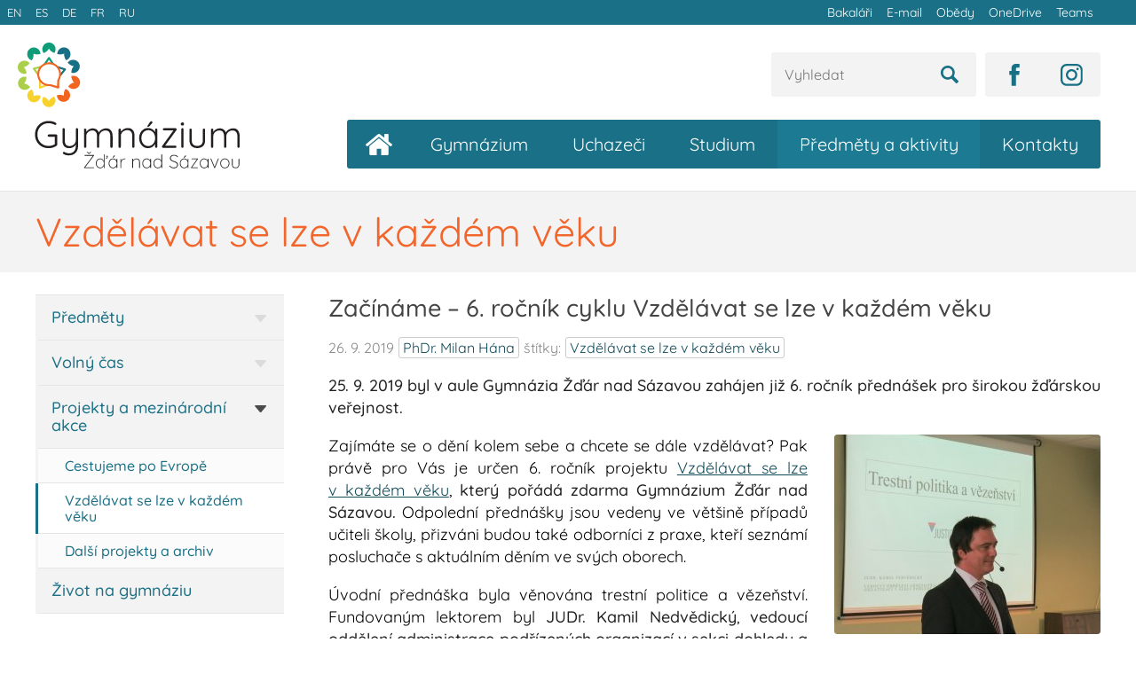

--- FILE ---
content_type: text/html; charset=utf-8
request_url: https://www.gymzr.cz/predmety-aktivity/vzdelavat-se-lze-v-kazdem-veku/zaciname-6-rocnik-cyklu-vzdelavat-se-lze-v-kazdem-veku--a48348
body_size: 7100
content:
<!DOCTYPE html>
<html lang="cs">
    <head>
        <meta charset="utf-8">
        <meta name="viewport" content="width=device-width">
        <link rel="preload" as="font" type="font/woff2" href="/assets/fonts/quicksand-v24-latin-ext_latin-500.woff2" crossorigin="crossorigin">
        <link rel="preload" as="font" type="font/woff2" href="/assets/fonts/quicksand-v24-latin-ext_latin-regular.woff2" crossorigin="crossorigin">
<link rel="stylesheet" type="text/css" href="/webtemp/cssloader-5e7cbd4331ba-style.css?1767127427">
        <link rel="stylesheet" href="/assets/iframemanager/iframemanager.css">

        <title>Začínáme – 6. ročník cyklu Vzdělávat se lze v každém věku
 | Gymnázium Žďár nad Sázavou</title>
        <link rel="apple-touch-icon" sizes="180x180" href="/apple-touch-icon.png">
        <link rel="icon" type="image/png" sizes="32x32" href="/favicon-32x32.png">
        <link rel="icon" type="image/png" sizes="16x16" href="/favicon-16x16.png">
        <link rel="manifest" href="/site.webmanifest">
        <link rel="mask-icon" href="/safari-pinned-tab.svg" color="#1a7086">
        <meta name="msapplication-TileColor" content="#ffffff">
        <meta name="theme-color" content="#ffffff">
        <meta property="og:url"                content="https://www.gymzr.cz/predmety-aktivity/vzdelavat-se-lze-v-kazdem-veku/zaciname-6-rocnik-cyklu-vzdelavat-se-lze-v-kazdem-veku--a48348">
<meta property="og:type"               content="article">
<meta property="og:title"              content="Začínáme – 6. ročník cyklu Vzdělávat se lze v každém věku">
<meta property="og:description"        content="25. 9. 2019 byl v aule Gymnázia Žďár nad Sázavou zahájen již 6. ročník přednášek pro širokou žďárskou veřejnost.">
<meta property="og:image"              content="https://www.gymzr.cz/storage2/article/a48348_big.jpg?hash=20190926121159">

    </head>

    <body>
            <div class="toplayer">
                <div class="toplayer__container">
                    <ul class="toplayer__links toplayer__links--lang">
                        <li class="toplayer__links__item "><a href="/en">EN</a></li><li class="toplayer__links__item "><a href="/es">ES</a></li><li class="toplayer__links__item "><a href="/de">DE</a></li><li class="toplayer__links__item "><a href="/fr">FR</a></li><li class="toplayer__links__item "><a href="/ru">RU</a></li>
                    </ul>
                    <ul class="toplayer__links">
                        <li class="toplayer__links__item"><a href="https://znamky.gymzr.cz/">Bakaláři</a></li><li class="toplayer__links__item"><a href="https://outlook.office.com/owa/">E-mail</a></li><li class="toplayer__links__item"><a href="https://www.strava.cz/Strava/Stravnik/Prihlaseni?zarizeni=0899">Obědy</a></li><li class="toplayer__links__item"><a href="https://gymzr-my.sharepoint.com/">OneDrive</a></li><li class="toplayer__links__item"><a href="https://teams.microsoft.com/">Teams</a></li>
                    </ul>
                </div>
            </div>

            <header class="header">
                <div class="header__container">
<a href="/"><img src="/assets/im/logo.svg" class="header__logo" alt="Gymnázium Žďár nad Sázavou"></a>
                        <div class='header__icons'>
                            <div class="header__icons__item header__icons__item--instagram"><a href='https://www.instagram.com/gymzr.cz' target="_blank"><img src='/assets/im/icons/instagram.svg' height='25' alt="Instagram"></a></div>
                            <div class="header__icons__item header__icons__item--facebook"><a href='https://www.facebook.com/gymzr' target="_blank"><img src='/assets/im/icons/facebook.svg' height='25' alt="Facebook"></a></div>
                            <div class="header__icons__item header__icons__item--search">
                            <form id="login" action="https://www.google.com/search" method="GET">
<input type="hidden" name="as_sitesearch" value="gymzr.cz">
<input id="vyhledat-field" type="text" name="as_q" title="Vyhledat" placeholder="Vyhledat" value="" tabindex="1" >
<input type="image" src='/assets/im/icons/search.svg' height='20' alt="Vyhledat">
</form></div>
                        </div>

                        <nav class="nav nav--main">
                            <div id="showMainMenu">Zobrazit menu</div>
                            <ul class="nav__list"><li class="nav__item "><span href="/" class="nav__link nav__link--first "></span></li><li class="nav__item "><a href="/" class="nav__link nav__link--home "><span class="nav__link__home-text">Úvodní stránka</span></a></li><li class="nav__item "><a href="/gymnazium" class="nav__link">Gymnázium</a><ul class="nav__submenu__list ">
                                        <li class="nav__item nav__item--witharrow">
                                                <span class="nav__arrow" data-id="64"><img src="/assets/im/icons/arrow.png" width="13" alt="submenu"></span>
                                        <a href="
                                            /gymnazium
                                        " class="nav__link  nav__item--withsubpages">
                                            Gymnázium
                                        </a>
                                        </li>

                                            </ul><ul class="nav__submenu__list nav__submenu__list--subpage">



                                        <li class="nav__item">
                                        <a href="
                                            /gymnazium/informace
                                        " class="nav__link nav__link--subpage">
                                            Obecné informace
                                        </a>
                                        </li>




                                        <li class="nav__item">
                                        <a href="
                                            /gymnazium/dokumenty
                                        " class="nav__link nav__link--subpage">
                                            Dokumenty
                                        </a>
                                        </li>




                                        <li class="nav__item">
                                        <a href="
                                            /gymnazium/symboly
                                        " class="nav__link nav__link--subpage">
                                            Symboly školy
                                        </a>
                                        </li>




                                        <li class="nav__item">
                                        <a href="
                                            /gymnazium/projekty
                                        " class="nav__link nav__link--subpage">
                                            Projekty
                                        </a>
                                        </li>




                                        <li class="nav__item">
                                        <a href="
                                            /gymnazium/gymnazium-v-mediich
                                        " class="nav__link nav__link--subpage">
                                            Gymnázium v médiích
                                        </a>
                                        </li>




                                        <li class="nav__item">
                                        <a href="
                                            /gymnazium/vystavy
                                        " class="nav__link nav__link--subpage">
                                            Výstavy – školní galerie
                                        </a>
                                        </li>




                                        <li class="nav__item">
                                        <a href="
                                            /gymnazium/bc-cast
                                        " class="nav__link nav__link--subpage">
                                            BC-CAST
                                        </a>
                                        </li>



</ul><ul class="nav__submenu__list ">

                                        <li class="nav__item nav__item--witharrow">
                                                <span class="nav__arrow" data-id="62"><img src="/assets/im/icons/arrow.png" width="13" alt="submenu"></span>
                                        <a href="
                                            /gymnazium/lide
                                        " class="nav__link  nav__item--withsubpages">
                                            Lidé na gymnáziu
                                        </a>
                                        </li>

                                            </ul><ul class="nav__submenu__list nav__submenu__list--subpage">



                                        <li class="nav__item">
                                        <a href="
                                            /gymnazium/zamestnanci
                                        " class="nav__link nav__link--subpage">
                                            Vedení a zaměstnanci
                                        </a>
                                        </li>




                                        <li class="nav__item">
                                        <a href="
                                            /gymnazium/tridy-studenti
                                        " class="nav__link nav__link--subpage">
                                            Třídy a studenti
                                        </a>
                                        </li>




                                        <li class="nav__item">
                                        <a href="
                                            /gymnazium/rada-rodicu
                                        " class="nav__link nav__link--subpage">
                                            Rada rodičů
                                        </a>
                                        </li>




                                        <li class="nav__item">
                                        <a href="
                                            /gymnazium/rada-studentu
                                        " class="nav__link nav__link--subpage">
                                            Rada studentů
                                        </a>
                                        </li>




                                        <li class="nav__item">
                                        <a href="
                                            /gymnazium/skolska-rada
                                        " class="nav__link nav__link--subpage">
                                            Školská rada
                                        </a>
                                        </li>



</ul><ul class="nav__submenu__list ">

                                        <li class="nav__item nav__item--witharrow">
                                                <span class="nav__arrow" data-id="26"><img src="/assets/im/icons/arrow.png" width="13" alt="submenu"></span>
                                        <a href="
                                            /gymnazium/historie
                                        " class="nav__link  nav__item--withsubpages">
                                            Historie
                                        </a>
                                        </li>

                                            </ul><ul class="nav__submenu__list nav__submenu__list--subpage">



                                        <li class="nav__item">
                                        <a href="
                                            /gymnazium/historie-kronika
                                        " class="nav__link nav__link--subpage">
                                            Kronika
                                        </a>
                                        </li>




                                        <li class="nav__item">
                                        <a href="
                                            /gymnazium/historie-absolventi
                                        " class="nav__link nav__link--subpage">
                                            Absolventi
                                        </a>
                                        </li>




                                        <li class="nav__item">
                                        <a href="
                                            /gymnazium/historie-zamestnanci
                                        " class="nav__link nav__link--subpage">
                                            Bývalí zaměstnanci
                                        </a>
                                        </li>




                                        <li class="nav__item">
                                        <a href="
                                            https://www.gymzr.cz/storage/cd_oslavy60
                                        " class="nav__link nav__link--subpage">
                                            Almanach (60. výročí)
                                        </a>
                                        </li>



</ul><ul class="nav__submenu__list ">

                                        <li class="nav__item">
                                        <a href="
                                            /gymnazium/70-vyroci-zalozeni
                                        " class="nav__link ">
                                            70. výročí založení školy
                                        </a>
                                        </li>



                                    </ul></li><li class="nav__item "><a href="/uchazeci" class="nav__link">Uchazeči</a><ul class="nav__submenu__list ">
                                        <li class="nav__item">
                                        <a href="
                                            /uchazeci
                                        " class="nav__link ">
                                            Proč k nám?
                                        </a>
                                        </li>




                                        <li class="nav__item">
                                        <a href="
                                            /uchazeci/prijimaci-zkousky-kurzy
                                        " class="nav__link ">
                                            Přijímací zkoušky
                                        </a>
                                        </li>




                                        <li class="nav__item">
                                        <a href="
                                            /uchazeci/dny-otevrenych-dveri
                                        " class="nav__link ">
                                            Dny otevřených dveří
                                        </a>
                                        </li>




                                        <li class="nav__item">
                                        <a href="
                                            /uchazeci/festival-vzdelavani
                                        " class="nav__link ">
                                            Festival vzdělávání
                                        </a>
                                        </li>




                                        <li class="nav__item">
                                        <a href="
                                            /uchazeci/virtualni-prohlidka
                                        " class="nav__link ">
                                            Virtuální prohlídka školy
                                        </a>
                                        </li>



                                    </ul></li><li class="nav__item "><a href="/studium" class="nav__link">Studium</a><ul class="nav__submenu__list ">
                                        <li class="nav__item">
                                        <a href="
                                            /studium
                                        " class="nav__link ">
                                            Školní rok
                                        </a>
                                        </li>




                                        <li class="nav__item">
                                        <a href="
                                            /studium/souteze
                                        " class="nav__link ">
                                            Soutěže a úspěchy
                                        </a>
                                        </li>




                                        <li class="nav__item">
                                        <a href="
                                            /studium/dokumenty
                                        " class="nav__link ">
                                            Školní řád a dokumenty
                                        </a>
                                        </li>




                                        <li class="nav__item">
                                        <a href="
                                            /studium/maturita
                                        " class="nav__link ">
                                            Maturita
                                        </a>
                                        </li>




                                        <li class="nav__item nav__item--witharrow">
                                                <span class="nav__arrow" data-id="91"><img src="/assets/im/icons/arrow.png" width="13" alt="submenu"></span>
                                        <a href="
                                            /studium/skolni-poradenske-pracoviste
                                        " class="nav__link  nav__item--withsubpages">
                                            Školní poradenské pracoviště
                                        </a>
                                        </li>

                                            </ul><ul class="nav__submenu__list nav__submenu__list--subpage">



                                        <li class="nav__item">
                                        <a href="
                                            /studium/vychovne-poradenstvi
                                        " class="nav__link nav__link--subpage">
                                            Výchovné poradenství
                                        </a>
                                        </li>




                                        <li class="nav__item">
                                        <a href="
                                            /studium/skolni-psycholozka
                                        " class="nav__link nav__link--subpage">
                                            Školní psycholožka
                                        </a>
                                        </li>




                                        <li class="nav__item">
                                        <a href="
                                            /studium/metodik-prevence
                                        " class="nav__link nav__link--subpage">
                                            Metodik prevence
                                        </a>
                                        </li>




                                        <li class="nav__item">
                                        <a href="
                                            /studium/online-schranka-duvery
                                        " class="nav__link nav__link--subpage">
                                            Online schránka důvěry
                                        </a>
                                        </li>




                                        <li class="nav__item">
                                        <a href="
                                            /studium/materialy-dokumenty
                                        " class="nav__link nav__link--subpage">
                                            Materiály a dokumenty
                                        </a>
                                        </li>




                                        <li class="nav__item">
                                        <a href="
                                            /studium/odkazy
                                        " class="nav__link nav__link--subpage">
                                            Užitečné a zajímavé odkazy
                                        </a>
                                        </li>



</ul><ul class="nav__submenu__list ">

                                        <li class="nav__item nav__item--witharrow">
                                                <span class="nav__arrow" data-id="31"><img src="/assets/im/icons/arrow.png" width="13" alt="submenu"></span>
                                        <a href="
                                            /studium/ceny-pro-studenty
                                        " class="nav__link  nav__item--withsubpages">
                                            Ceny pro studenty
                                        </a>
                                        </li>

                                            </ul><ul class="nav__submenu__list nav__submenu__list--subpage">



                                        <li class="nav__item">
                                        <a href="
                                            jidelnicek
                                        " class="nav__link nav__link--subpage">
                                            Jídelníček
                                        </a>
                                        </li>



</ul><ul class="nav__submenu__list ">

                                        <li class="nav__item nav__item--witharrow">
                                                <span class="nav__arrow" data-id="42"><img src="/assets/im/icons/arrow.png" width="13" alt="submenu"></span>
                                        <a href="
                                            /studium/software
                                        " class="nav__link  nav__item--withsubpages">
                                            Školní síť, počítače
                                        </a>
                                        </li>

                                            </ul><ul class="nav__submenu__list nav__submenu__list--subpage">



                                        <li class="nav__item">
                                        <a href="
                                            /studium/internet
                                        " class="nav__link nav__link--subpage">
                                            Připojení k internetu
                                        </a>
                                        </li>




                                        <li class="nav__item">
                                        <a href="
                                            /studium/software-pro-studenty
                                        " class="nav__link nav__link--subpage">
                                            Software pro studenty
                                        </a>
                                        </li>




                                        <li class="nav__item">
                                        <a href="
                                            /studium/technicka-podpora
                                        " class="nav__link nav__link--subpage">
                                            Technická podpora
                                        </a>
                                        </li>




                                        <li class="nav__item">
                                        <a href="
                                            https://bakaweb.gymzr.cz
                                        " class="nav__link nav__link--subpage">
                                            Bakaláři (známky)
                                        </a>
                                        </li>




                                        <li class="nav__item">
                                        <a href="
                                            https://outlook.office.com/owa/
                                        " class="nav__link nav__link--subpage">
                                            Office 365 (e-mail)
                                        </a>
                                        </li>



                                    </ul></li><li class="nav__item nav__item--selected"><a href="/predmety-aktivity" class="nav__link">Předměty a aktivity</a><ul class="nav__submenu__list nav__submenu__list--selected">
                                        <li class="nav__item nav__item--witharrow">
                                                <span class="nav__arrow" data-id="10"><img src="/assets/im/icons/arrow.png" width="13" alt="submenu"></span>
                                        <a href="
                                            /predmety-aktivity
                                        " class="nav__link  nav__item--withsubpages">
                                            Předměty
                                        </a>
                                        </li>

                                            </ul><ul class="nav__submenu__list nav__submenu__list--subpage">



                                        <li class="nav__item">
                                        <a href="
                                            /predmety-aktivity/cizi-jazyky
                                        " class="nav__link nav__link--subpage">
                                            Cizí jazyky
                                        </a>
                                        </li>




                                        <li class="nav__item">
                                        <a href="
                                            /predmety-aktivity/cesky-jazyk-literatura
                                        " class="nav__link nav__link--subpage">
                                            Český jazyk a literatura
                                        </a>
                                        </li>




                                        <li class="nav__item">
                                        <a href="
                                            /predmety-aktivity/matematika-fyzika-informatika
                                        " class="nav__link nav__link--subpage">
                                            Matematika, fyzika a informatika
                                        </a>
                                        </li>




                                        <li class="nav__item">
                                        <a href="
                                            /predmety-aktivity/spolecenske-vedy-dejepis
                                        " class="nav__link nav__link--subpage">
                                            Společenské vědy a dějepis
                                        </a>
                                        </li>




                                        <li class="nav__item">
                                        <a href="
                                            /predmety-aktivity/biologie-chemie
                                        " class="nav__link nav__link--subpage">
                                            Biologie a chemie
                                        </a>
                                        </li>




                                        <li class="nav__item">
                                        <a href="
                                            /predmety-aktivity/zemepis
                                        " class="nav__link nav__link--subpage">
                                            Zeměpis
                                        </a>
                                        </li>




                                        <li class="nav__item">
                                        <a href="
                                            /predmety-aktivity/vytvarna-hudebni-vychova
                                        " class="nav__link nav__link--subpage">
                                            Výtvarná a hudební výchova
                                        </a>
                                        </li>




                                        <li class="nav__item">
                                        <a href="
                                            /predmety-aktivity/telesna-vychova-sport
                                        " class="nav__link nav__link--subpage">
                                            Tělesná výchova a sport
                                        </a>
                                        </li>



</ul><ul class="nav__submenu__list nav__submenu__list--selected">

                                        <li class="nav__item nav__item--witharrow">
                                                <span class="nav__arrow" data-id="37"><img src="/assets/im/icons/arrow.png" width="13" alt="submenu"></span>
                                        <a href="
                                            /predmety-aktivity/volny-cas
                                        " class="nav__link  nav__item--withsubpages">
                                            Volný čas
                                        </a>
                                        </li>

                                            </ul><ul class="nav__submenu__list nav__submenu__list--subpage">



                                        <li class="nav__item">
                                        <a href="
                                            /predmety-aktivity/robotika-3D-tisk-programovani
                                        " class="nav__link nav__link--subpage">
                                            Robotika, 3D tisk a programování
                                        </a>
                                        </li>




                                        <li class="nav__item">
                                        <a href="
                                            /predmety-aktivity/digitalni-dilna
                                        " class="nav__link nav__link--subpage">
                                            Digitální dílna
                                        </a>
                                        </li>




                                        <li class="nav__item">
                                        <a href="
                                            /predmety-aktivity/skolni-sbor-kapela
                                        " class="nav__link nav__link--subpage">
                                            Školní sbor a kapela
                                        </a>
                                        </li>




                                        <li class="nav__item">
                                        <a href="
                                            /predmety-aktivity/teraristicky-krouzek
                                        " class="nav__link nav__link--subpage">
                                            Teraristický kroužek
                                        </a>
                                        </li>




                                        <li class="nav__item">
                                        <a href="
                                            /predmety-aktivity/krouzek-mikrobiologie
                                        " class="nav__link nav__link--subpage">
                                            Kroužek mikrobiologie
                                        </a>
                                        </li>




                                        <li class="nav__item">
                                        <a href="
                                            /predmety-aktivity/vytvarny-krouzek
                                        " class="nav__link nav__link--subpage">
                                            Výtvarný kroužek
                                        </a>
                                        </li>




                                        <li class="nav__item">
                                        <a href="
                                            /predmety-aktivity/fotograficky-krouzek
                                        " class="nav__link nav__link--subpage">
                                            Fotografický kroužek
                                        </a>
                                        </li>




                                        <li class="nav__item">
                                        <a href="
                                            /predmety-aktivity/historicky-klub
                                        " class="nav__link nav__link--subpage">
                                            Historický klub
                                        </a>
                                        </li>




                                        <li class="nav__item">
                                        <a href="
                                            /predmety-aktivity/skolni-sportovni-klub
                                        " class="nav__link nav__link--subpage">
                                            Školní sportovní klub
                                        </a>
                                        </li>




                                        <li class="nav__item">
                                        <a href="
                                            /predmety-aktivity/krouzek-leteckeho-modelarstvi
                                        " class="nav__link nav__link--subpage">
                                            Kroužek leteckého modelářství
                                        </a>
                                        </li>




                                        <li class="nav__item">
                                        <a href="
                                            /predmety-aktivity/dofe
                                        " class="nav__link nav__link--subpage">
                                            Mezinárodní cena vévody z&nbsp;Edinburghu
                                        </a>
                                        </li>




                                        <li class="nav__item">
                                        <a href="
                                            /predmety-aktivity/ekotym
                                        " class="nav__link nav__link--subpage">
                                            Ekotým
                                        </a>
                                        </li>



</ul><ul class="nav__submenu__list nav__submenu__list--selected">

                                        <li class="nav__item nav__item--witharrow">
                                                <span class="nav__arrow" data-id="40"><img src="/assets/im/icons/arrow.png" width="13" alt="submenu"></span>
                                        <a href="
                                            /predmety-aktivity/projekty-mezinarodni-akce
                                        " class="nav__link  nav__item--withsubpages">
                                            Projekty a mezinárodní akce
                                        </a>
                                        </li>

                                            </ul><ul class="nav__submenu__list nav__submenu__list--subpage">



                                        <li class="nav__item">
                                        <a href="
                                            /predmety-aktivity/cestujeme-po-evrope
                                        " class="nav__link nav__link--subpage">
                                            Cestujeme po Evropě
                                        </a>
                                        </li>




                                        <li class="nav__item">
                                        <a href="
                                            /predmety-aktivity/vzdelavat-se-lze-v-kazdem-veku
                                        " class="nav__link nav__link--subpage">
                                            Vzdělávat se lze v každém věku
                                        </a>
                                        </li>




                                        <li class="nav__item">
                                        <a href="
                                            /predmety-aktivity/projekty
                                        " class="nav__link nav__link--subpage">
                                            Další projekty a archiv
                                        </a>
                                        </li>



</ul><ul class="nav__submenu__list nav__submenu__list--selected">

                                        <li class="nav__item">
                                        <a href="
                                            /predmety-aktivity/zivot-na-gymnaziu
                                        " class="nav__link ">
                                            Život na gymnáziu
                                        </a>
                                        </li>




                                        <li class="nav__item">
                                        <a href="
                                            /predmety-aktivity/3deckuj
                                        " class="nav__link ">
                                            3Déčkuj
                                        </a>
                                        </li>



                                    </ul></li><li class="nav__item "><a href="/kontakty" class="nav__link">Kontakty</a><ul class="nav__submenu__list ">
                                        <li class="nav__item">
                                        <a href="
                                            /kontakty
                                        " class="nav__link ">
                                            Základní kontakty
                                        </a>
                                        </li>




                                        <li class="nav__item">
                                        <a href="
                                            /kontakty/vedeni-zamestnanci
                                        " class="nav__link ">
                                            Vedení a zaměstnanci
                                        </a>
                                        </li>




                                        <li class="nav__item">
                                        <a href="
                                            /kontakty/skolni-psycholozka
                                        " class="nav__link ">
                                            Školní psycholožka
                                        </a>
                                        </li>




                                        <li class="nav__item">
                                        <a href="
                                            /kontakty/omluvenka
                                        " class="nav__link ">
                                            Omluvenka on-line
                                        </a>
                                        </li>




                                        <li class="nav__item">
                                        <a href="
                                            /kontakty/jidelna
                                        " class="nav__link ">
                                            Jídelna
                                        </a>
                                        </li>




                                        <li class="nav__item">
                                        <a href="
                                            /kontakty/online-schranka-duvery
                                        " class="nav__link ">
                                            Online schránka důvěry
                                        </a>
                                        </li>



                                    </ul></li>
                                
                                
                            </ul>
                        </nav>
                    
   
                </div>

            </header>

<div class="banner">
    <div class="banner__container">
        <h1 class="banner__heading">Vzdělávat se lze v každém věku</h1>        
    </div>
</div>

            <div class="page">
                        <div class="page__left">
<nav class="nav nav--aside">
    <ul class="nav__list">

            <li class="nav__item nav__item--witharrow">
                    <span class="nav__arrow " data-id="10"><img src="/assets/im/icons/arrow.png" width="13" alt="submenu"></span>
            <a href="
                   /predmety-aktivity
               " class="nav__link ">
                Předměty
            </a>
            </li>

                </ul>
                <div class="nav__subpagesblock " id="subpagesblock-10">
                <ul class="nav__list">



            <li class="nav__item">
            <a href="
                   /predmety-aktivity/cizi-jazyky
               " class="nav__link nav__link--subpage">
                Cizí jazyky
            </a>
            </li>




            <li class="nav__item">
            <a href="
                   /predmety-aktivity/cesky-jazyk-literatura
               " class="nav__link nav__link--subpage">
                Český jazyk a literatura
            </a>
            </li>




            <li class="nav__item">
            <a href="
                   /predmety-aktivity/matematika-fyzika-informatika
               " class="nav__link nav__link--subpage">
                Matematika, fyzika a informatika
            </a>
            </li>




            <li class="nav__item">
            <a href="
                   /predmety-aktivity/spolecenske-vedy-dejepis
               " class="nav__link nav__link--subpage">
                Společenské vědy a dějepis
            </a>
            </li>




            <li class="nav__item">
            <a href="
                   /predmety-aktivity/biologie-chemie
               " class="nav__link nav__link--subpage">
                Biologie a chemie
            </a>
            </li>




            <li class="nav__item">
            <a href="
                   /predmety-aktivity/zemepis
               " class="nav__link nav__link--subpage">
                Zeměpis
            </a>
            </li>




            <li class="nav__item">
            <a href="
                   /predmety-aktivity/vytvarna-hudebni-vychova
               " class="nav__link nav__link--subpage">
                Výtvarná a hudební výchova
            </a>
            </li>




            <li class="nav__item">
            <a href="
                   /predmety-aktivity/telesna-vychova-sport
               " class="nav__link nav__link--subpage">
                Tělesná výchova a sport
            </a>
            </li>



            </ul></div>
                <ul class="nav__list">

            <li class="nav__item nav__item--witharrow">
                    <span class="nav__arrow " data-id="37"><img src="/assets/im/icons/arrow.png" width="13" alt="submenu"></span>
            <a href="
                   /predmety-aktivity/volny-cas
               " class="nav__link ">
                Volný čas
            </a>
            </li>

                </ul>
                <div class="nav__subpagesblock " id="subpagesblock-37">
                <ul class="nav__list">



            <li class="nav__item">
            <a href="
                   /predmety-aktivity/digitalni-dilna
               " class="nav__link nav__link--subpage">
                Digitální dílna
            </a>
            </li>




            <li class="nav__item">
            <a href="
                   /predmety-aktivity/skolni-sbor-kapela
               " class="nav__link nav__link--subpage">
                Školní sbor a kapela
            </a>
            </li>




            <li class="nav__item">
            <a href="
                   /predmety-aktivity/teraristicky-krouzek
               " class="nav__link nav__link--subpage">
                Teraristický kroužek
            </a>
            </li>




            <li class="nav__item">
            <a href="
                   /predmety-aktivity/krouzek-mikrobiologie
               " class="nav__link nav__link--subpage">
                Kroužek mikrobiologie
            </a>
            </li>




            <li class="nav__item">
            <a href="
                   /predmety-aktivity/vytvarny-krouzek
               " class="nav__link nav__link--subpage">
                Výtvarný kroužek
            </a>
            </li>




            <li class="nav__item">
            <a href="
                   /predmety-aktivity/fotograficky-krouzek
               " class="nav__link nav__link--subpage">
                Fotografický kroužek
            </a>
            </li>




            <li class="nav__item">
            <a href="
                   /predmety-aktivity/historicky-klub
               " class="nav__link nav__link--subpage">
                Historický klub
            </a>
            </li>




            <li class="nav__item">
            <a href="
                   /predmety-aktivity/skolni-sportovni-klub
               " class="nav__link nav__link--subpage">
                Školní sportovní klub
            </a>
            </li>




            <li class="nav__item">
            <a href="
                   /predmety-aktivity/dofe
               " class="nav__link nav__link--subpage">
                Mezinárodní cena vévody z&nbsp;Edinburghu
            </a>
            </li>




            <li class="nav__item">
            <a href="
                   /predmety-aktivity/ekotym
               " class="nav__link nav__link--subpage">
                Ekotým
            </a>
            </li>



            </ul></div>
                <ul class="nav__list">

            <li class="nav__item nav__item--witharrow nav__item--arrowselected nav__item--subpageselected">
                    <span class="nav__arrow nav__arrow--selected" data-id="40"><img src="/assets/im/icons/arrow.png" width="13" alt="submenu"></span>
            <a href="
                   /predmety-aktivity/projekty-mezinarodni-akce
               " class="nav__link ">
                Projekty a mezinárodní akce
            </a>
            </li>

                </ul>
                <div class="nav__subpagesblock nav__subpagesblock--visible" id="subpagesblock-40">
                <ul class="nav__list">



            <li class="nav__item">
            <a href="
                   /predmety-aktivity/cestujeme-po-evrope
               " class="nav__link nav__link--subpage">
                Cestujeme po Evropě
            </a>
            </li>




            <li class="nav__item nav__item--selected">
            <a href="
                   /predmety-aktivity/vzdelavat-se-lze-v-kazdem-veku
               " class="nav__link nav__link--subpage">
                Vzdělávat se lze v každém věku
            </a>
            </li>




            <li class="nav__item">
            <a href="
                   /predmety-aktivity/projekty
               " class="nav__link nav__link--subpage">
                Další projekty a archiv
            </a>
            </li>



            </ul></div>
                <ul class="nav__list">

            <li class="nav__item">
            <a href="
                   /predmety-aktivity/zivot-na-gymnaziu
               " class="nav__link ">
                Život na gymnáziu
            </a>
            </li>



    </ul>
    
</nav>                        </div>
                <div class="page__content page__content--right page__content--content  ">
                    


<h2 class="box__title">Začínáme – 6. ročník cyklu Vzdělávat se lze v každém věku</h2>
<p class="articledetail__meta">26. 9. 2019
        <a href="/archiv/autor-milan-hana">PhDr.&nbsp;Milan&nbsp;Hána</a> 
        
            
        štítky:&nbsp;<a href="/archiv/stitek-vzdelavat-se-lze-v-kazdem-veku"><span>Vzdělávat&nbsp;se&nbsp;lze&nbsp;v&nbsp;každém&nbsp;věku</span></a>
</p>
<p><strong>25. 9. 2019 byl v aule Gymnázia Žďár nad Sázavou zahájen již 6. ročník přednášek pro širokou žďárskou veřejnost.</strong></p>
        <div><a class="image image--right" data-fancybox="article" href="/storage2/articlephoto//a48348/orig/vkv1920-01-1.jpg"><img alt="" src="/storage2/articlephoto//a48348/300/vkv1920-01-1.jpg" /></a></div>

<p>Zajímáte se o dění kolem sebe a chcete se dále vzdělávat? Pak právě pro Vás je určen 6. ročník projektu <a href="https://www.gymzr.cz/predmety-aktivity/vzdelavat-se-lze-v-kazdem-veku">Vzdělávat se lze v&nbsp;každém věku</a>, <strong>který pořádá zdarma Gymnázium Žďár nad Sázavou.</strong> Odpolední přednášky jsou vedeny ve většině případů učiteli školy, přizváni budou také odborníci z&nbsp;praxe, kteří seznámí posluchače s&nbsp;aktuálním děním ve svých oborech.</p>

<p>Úvodní přednáška byla věnována trestní politice a vězeňství. Fundovaným lektorem byl <strong>JUDr. Kamil Nedvědický</strong>, <strong>vedoucí oddělení administrace podřízených organizací v sekci dohledu a justice Ministerstva spravedlnosti ČR.</strong></p>

<p>S&nbsp;ohledem na atraktivitu a aktuálnost tématu proběhla v&nbsp;dopoledních hodinách v&nbsp;aule školy přednáška pro studenty 4. ročníků a oktávy.</p>

<ul>
	<li><strong>Přehled následujících i proběhlých přenášek najdete 
	na <a href="https://www.gymzr.cz/predmety-aktivity/vzdelavat-se-lze-v-kazdem-veku">stránce projektu Vzdělávat se lze v každém věku</a>.</strong></li>
</ul>

<div class="gallery gallery--normal">
        <a href="/storage2/articlegallery//cca9682e-82ed-49d3-b5b9-a88f71c56a3a/orig/IMG-0013.jpg" class="gallery__item" data-fancybox="article" title="Začínáme – 6. ročník cyklu Vzdělávat se lze v každém věku" data-original="IMG-0013.jpg"><img src="/storage2/articlegallery//cca9682e-82ed-49d3-b5b9-a88f71c56a3a/sq/IMG-0013.jpg"></a>
        <a href="/storage2/articlegallery//cca9682e-82ed-49d3-b5b9-a88f71c56a3a/orig/IMG-0014.jpg" class="gallery__item" data-fancybox="article" title="Začínáme – 6. ročník cyklu Vzdělávat se lze v každém věku" data-original="IMG-0014.jpg"><img src="/storage2/articlegallery//cca9682e-82ed-49d3-b5b9-a88f71c56a3a/sq/IMG-0014.jpg"></a>
        <a href="/storage2/articlegallery//cca9682e-82ed-49d3-b5b9-a88f71c56a3a/orig/IMG-0016.jpg" class="gallery__item" data-fancybox="article" title="Začínáme – 6. ročník cyklu Vzdělávat se lze v každém věku" data-original="IMG-0016.jpg"><img src="/storage2/articlegallery//cca9682e-82ed-49d3-b5b9-a88f71c56a3a/sq/IMG-0016.jpg"></a>
        <a href="/storage2/articlegallery//cca9682e-82ed-49d3-b5b9-a88f71c56a3a/orig/IMG-0024.jpg" class="gallery__item" data-fancybox="article" title="Začínáme – 6. ročník cyklu Vzdělávat se lze v každém věku" data-original="IMG-0024.jpg"><img src="/storage2/articlegallery//cca9682e-82ed-49d3-b5b9-a88f71c56a3a/sq/IMG-0024.jpg"></a>
</div>


                </div>
            </div>

        


        <footer class="footer">
            <div class="footer__container">
                <p class="footer__item footer__item--gymzr">
                    <img src="/assets/im/logo_white.svg" class="footer__logo" alt="Gymnázium Žďár nad Sázavou">
                </p><p class="footer__item">
                    <strong>Gymnázium Žďár nad Sázavou</strong><br>
                    Neumannova 1693/2<br>
                    59101 Žďár nad Sázavou<br><br>
                    IČ: 48895407
                </p><p class="footer__item">
                    <strong>Kontakt:</strong><br>
                    E-mail: <a href="mailto:gymnazium@gymzr.cz">gymnazium@gymzr.cz</a><br>
                    Telefon: <a href="tel:+420566653812">+420&nbsp;566&nbsp;653&nbsp;812</a><br><br>
                    <a href="/kontakty">Další kontakty</a><br>
                    <a href="/prohlaseni-o-pristupnosti">Prohlášení o přístupnosti</a>    

                </p><p class="footer__item">
                    <a href="https://www.kr-vysocina.cz/"><img src="/assets/im/logo_kraj.svg" class="footer__logo" alt="Zřizovatel: Kraj Vysočina"></a>
                    
                </p>
            </div>

            <div class="footer__container">
            <p class="footer__coookies">Prohlášení o cookies: Na tomto webu vás nešmírujeme ani nepoužíváme analytické/reklamní nástroje, a tak vás ani nemusíme otravovat potvrzováním tzv. cookie lišty. Používáme pouze nezbytné <a href="https://cs.wikipedia.org/wiki/HTTP_cookie">cookies</a> - např. k přihlášení uživatelů, zabezpečení webu, uložení předvoleb uživatelů apod.
            
            </p>
            </div>
        </footer>

        <script src="https://code.jquery.com/jquery-3.3.1.min.js"></script>
        <link rel="stylesheet" href="https://cdn.jsdelivr.net/gh/fancyapps/fancybox@3.5.2/dist/jquery.fancybox.min.css">
        <script src="https://cdn.jsdelivr.net/gh/fancyapps/fancybox@3.5.2/dist/jquery.fancybox.min.js"></script>
        <script>
            $.fancybox.defaults.clickContent = "nextOrClose";
        </script>

        <script>
            //menu
            $('.nav__arrow').click(function () {
                var id = $(this).attr('data-id');
                $('#subpagesblock-' + id).slideToggle(200);
                if ($(this).hasClass('nav__arrow--selected')) {
                    $(this).removeClass('nav__arrow--selected');
                    $(this).parent().removeClass('nav__item--arrowselected');
                } else {
                    $(this).addClass('nav__arrow--selected');
                    $(this).parent().addClass('nav__item--arrowselected');
                }

            });
            $('.nav__item--witharrow .nav__link').click(function () {
                $(this).parent().find($('.nav__arrow')).click();
                return false;
            });
            $("#showMainMenu").click(function(){
                $(this).hide();
                $(".nav--main .nav__list").show();
            });
            
            $(".nav--main .nav__link").click(function(){
                if($(this).parent().find('.nav__submenu__list').length){
                    if($( document ).width()<1000){ 
                        $(this).parent().find('.nav__submenu__list').not('.nav__submenu__list--subpage').toggle();
                        return false;
                    }
                }
            }); 
            //subpage
            $(".nav--main .nav__item--withsubpages").click(function(){
                    if($( document ).width()<1000){ 
                        $(this).parent().parent().next().toggle();
                        return false;
                }
            });
        </script>
<div style="color:#aaa;font-size:9px;text-align:center;padding:10px 0">
Icons made by <a href="" title="Freepik" style="color:#aaa">Freepik</a> from <a href="https://www.flaticon.com/"  style="color:#aaa" title="Flaticon"> www.flaticon.com</a>
 

</div>

<script src="/assets/iframemanager/iframemanager.js" defer></script>
 <script>
    window.addEventListener('load', function(){
        
        var manager = iframemanager();
        
        // Example with youtube embed
        manager.run({
            currLang: 'cs',
            autoLang: false,

            services : {
                youtube : {
                    embedUrl: 'https://www.youtube.com/embed/{data-id}',
                    thumbnailUrl: 'https://i3.ytimg.com/vi/{data-id}/hqdefault.jpg',
                    iframe : {
                        allow : 'accelerometer; encrypted-media; gyroscope; picture-in-picture; fullscreen;',
                    },
                    cookie : {
                        name : 'cc_youtube'
                    },
                    languages : {
                        cs : {
                            notice: 'Toto video je umístěno na serveru YouTube. Jeho spuštěním souhlasíte s <a rel="noreferrer" href="https://www.youtube.com/t/terms" title="podmínky služby" target="_blank">podmínkami YouTube</a>.',
                            loadBtn: 'Spustit video',
                            loadAllBtn: 'Spustit video a vícekrát se neptat'
                        }
                    }
                },
                tour: {
                    embedUrl: '{data-id}',
                    cookie : {
                        name : 'cc_google',
                    },
                    languages : {
                        cs : {
                            notice: 'Virtuální prohlídka je umístěna na serveru Google Maps. Spouštěním souhlasíte s <a href="https://policies.google.com/privacy?hl=cs&utm_source=ucb" target="_blank">podmínkami Google Maps</a>.',
                            loadBtn: 'Spustit',          // Load only current iframe
                            loadAllBtn: 'Spustit a vícekrát se neptat'  // Load all iframes configured with this service + set cookie		
                        }
                    }
                }
            }
             
        });
    });
  </script>


</body>

</html>


--- FILE ---
content_type: text/css
request_url: https://www.gymzr.cz/webtemp/cssloader-5e7cbd4331ba-style.css?1767127427
body_size: 5863
content:

container {
  display: block;
}
html {
  line-height: 1.15;
  -webkit-text-size-adjust: 100%;
}
body {
  margin: 0;
}
h1 {
  font-size: 2em;
  margin: 0.67em 0;
}
hr {
  box-sizing: content-box;
  height: 0;
  overflow: visible;
}
pre {
  font-family: monospace, monospace;
  font-size: 1em;
}
a {
  background-color: transparent;
}
abbr[title] {
  border-bottom: none;
  text-decoration: underline;
  text-decoration: underline dotted;
}
b,
strong {
  font-weight: bolder;
}
code,
kbd,
samp {
  font-family: monospace, monospace;
  font-size: 1em;
}
small {
  font-size: 80%;
}
sub,
sup {
  font-size: 75%;
  line-height: 0;
  position: relative;
  vertical-align: baseline;
}
sub {
  bottom: -0.25em;
}
sup {
  top: -0.5em;
}
img {
  border-style: none;
}
button,
input,
optgroup,
select,
textarea {
  font-family: inherit;
  font-size: 100%;
  line-height: 1.15;
  margin: 0;
}
button,
input {
  overflow: visible;
}
button,
select {
  text-transform: none;
}
button,
[type="button"],
[type="reset"],
[type="submit"] {
  -webkit-appearance: button;
}
button::-moz-focus-inner,
[type="button"]::-moz-focus-inner,
[type="reset"]::-moz-focus-inner,
[type="submit"]::-moz-focus-inner {
  border-style: none;
  padding: 0;
}
button:-moz-focusring,
[type="button"]:-moz-focusring,
[type="reset"]:-moz-focusring,
[type="submit"]:-moz-focusring {
  outline: 1px dotted ButtonText;
}
fieldset {
  padding: 0.35em 0.75em 0.625em;
}
legend {
  box-sizing: border-box;
  color: inherit;
  display: table;
  max-width: 100%;
  padding: 0;
  white-space: normal;
}
progress {
  vertical-align: baseline;
}
textarea {
  overflow: auto;
}
[type="checkbox"],
[type="radio"] {
  box-sizing: border-box;
  padding: 0;
}
[type="number"]::-webkit-inner-spin-button,
[type="number"]::-webkit-outer-spin-button {
  height: auto;
}
[type="search"] {
  -webkit-appearance: textfield;
  outline-offset: -2px;
}
[type="search"]::-webkit-search-decoration {
  -webkit-appearance: none;
}
::-webkit-file-upload-button {
  -webkit-appearance: button;
  font: inherit;
}
details {
  display: block;
}
summary {
  display: list-item;
}
template {
  display: none;
}
[hidden] {
  display: none;
}
@font-face {
  font-family: 'Quicksand';
  font-style: normal;
  font-weight: 400;
  font-display: swap;
  src: url('../assets/fonts/quicksand-v24-latin-ext_latin-regular.eot');
  src: local(''), url('../assets/fonts/quicksand-v24-latin-ext_latin-regular.eot?#iefix') format('embedded-opentype'), url('../assets/fonts/quicksand-v24-latin-ext_latin-regular.woff2') format('woff2'), url('../assets/fonts/quicksand-v24-latin-ext_latin-regular.woff') format('woff'), url('../assets/fonts/quicksand-v24-latin-ext_latin-regular.ttf') format('truetype'), url('../assets/fonts/quicksand-v24-latin-ext_latin-regular.svg#Quicksand') format('svg');
}
@font-face {
  font-family: 'Quicksand';
  font-style: normal;
  font-display: swap;
  font-weight: 500;
  src: url('../assets/fonts/quicksand-v24-latin-ext_latin-500.eot');
  src: local(''), url('../assets/fonts/quicksand-v24-latin-ext_latin-500.eot?#iefix') format('embedded-opentype'), url('../assets/fonts/quicksand-v24-latin-ext_latin-500.woff2') format('woff2'), url('../assets/fonts/quicksand-v24-latin-ext_latin-500.woff') format('woff'), url('../assets/fonts/quicksand-v24-latin-ext_latin-500.ttf') format('truetype'), url('../assets/fonts/quicksand-v24-latin-ext_latin-500.svg#Quicksand') format('svg');
}
body {
  font-family: 'Quicksand', sans-serif;
}
p,
td,
th {
  line-height: 1.4;
}
td,
th {
  vertical-align: top;
}
th {
  font-weight: 500;
}
a {
  color: #124c5b;
}
a:hover {
  text-decoration: none;
}
strong {
  font-weight: 500;
}
h1 {
  font-weight: 500;
}
h2 {
  font-weight: 500;
  font-size: 27px;
}
h3 {
  font-weight: 500;
  font-size: 22px;
}
h4 {
  font-weight: 500;
  font-size: 19px;
  padding-bottom: 0;
  margin-bottom: 5px;
  margin-top: 30px;
}
body {
  overflow-y: scroll;
}
body {
  background: #fff;
}
.page {
  width: 100%;
  margin: 0 auto;
  margin-top: 25px;
  margin-bottom: 25px;
}
@media screen and (min-width: 1300px) {
  .page {
    width: 1240px;
  }
}
.page:after {
  content: "";
  display: table;
  clear: both;
}
.page__content {
  padding: 0 20px;
}
@media screen and (min-width: 1000px) {
  .page__content {
    padding: 0 40px;
  }
}
@media screen and (min-width: 1300px) {
  .page__content {
    padding: 0 20px;
  }
}
.page__left {
  display: none;
  padding-left: 20px;
  box-sizing: border-box;
}
@media screen and (min-width: 1000px) {
  .page__left {
    width: 25%;
    float: left;
    display: block;
    padding-left: 40px;
  }
}
@media screen and (min-width: 1300px) {
  .page__left {
    padding-left: 20px;
  }
}
@media screen and (min-width: 1000px) {
  .page__content--right {
    width: 75%;
    float: right;
    box-sizing: border-box;
    padding-left: 50px;
  }
}
.page__content p,
.page__content td,
.page__content th,
.page__content li {
  font-size: 18px;
}
.page__content--content p {
  margin-top: 15px;
}
@media screen and (min-width: 700px) {
  .page__content--content p {
    text-align: justify;
  }
}
.page__content--content p:first-child {
  margin-top: 0;
}
.page__content--content strong {
  color: #222;
}
.page__content--content h2,
.page__content--content h3 {
  color: #444;
}
.page__content--content h2 {
  margin-bottom: 10px;
  margin-top: 30px;
}
.page__content--content h3 {
  margin-bottom: 8px;
  margin-top: 25px;
}
.page__content--content h2:first-child {
  margin-top: 0;
}
.page__content--content ul {
  list-style-image: url('../assets/im/icons/list_item.png');
  padding-left: 15px;
}
.page__content--content li {
  line-height: 1.4;
  margin-bottom: 5px;
}
.page__content--content td ul {
  margin-top: 0;
  margin-bottom: 0;
}
.page__content--content ul.list-col-2 {
  -moz-column-count: 2;
  -moz-column-gap: 20px;
  -webkit-column-count: 2;
  -webkit-column-gap: 20px;
  column-count: 2;
  column-gap: 20px;
}
.page__content--content ul.list-col-2 li {
  break-inside: avoid-column;
}
.page__content--content ul.no-top-margin {
  margin-top: 0;
}
.image {
  border-radius: 3px;
  transition: 0.3s;
  line-height: 0;
  overflow: hidden;
  margin-bottom: 10px;
  display: inline-block;
}
.image img {
  border-radius: 3px;
}
@media screen and (min-width: 700px) {
  .image--right {
    float: right;
    margin-left: 30px;
  }
  .image--left {
    float: left;
    margin-right: 30px;
  }
}
.leftpadding {
  padding-left: 30px;
}
.heading--section {
  margin: 0;
}
.fb-like {
  margin-top: 20px;
  margin-bottom: 10px;
}
.table {
  border-spacing: 0;
  border-collapse: collapse;
  margin-bottom: 20px;
}
.table td,
.table th {
  border-bottom: 1px solid #ddd;
  padding: 15px 30px;
  padding-left: 0;
}
.table tr:last-child td,
.table tr:last-child th {
  border-bottom: 0;
}
.table th {
  text-align: left;
  vertical-align: top;
  color: #222;
}
.toplayer {
  background: #1a7086;
  color: #fff;
}
.toplayer__container {
  width: 100%;
  margin: 0 auto;
}
@media screen and (min-width: 1300px) {
  .toplayer__container {
    width: 1240px;
  }
}
.toplayer__container:after {
  clear: both;
  content: '';
  display: table;
}
.toplayer__links {
  list-style: none;
  margin: 0;
  padding: 0;
  text-align: center;
  float: none;
}
@media screen and (min-width: 800px) {
  .toplayer__links {
    float: right;
    margin: 0 20px 0 0;
  }
}
@media screen and (min-width: 1000px) {
  .toplayer__links {
    margin: 0 40px 0 0;
  }
}
@media screen and (min-width: 1300px) {
  .toplayer__links {
    margin: 0 20px 0 0;
  }
}
@media screen and (min-width: 800px) {
  .toplayer__links--lang {
    float: left;
  }
}
.toplayer__links__item {
  margin: 0;
  display: inline;
}
.toplayer__links__item a {
  color: #fff;
  font-size: 14px;
  text-decoration: none;
  padding: 8px 10px;
  display: inline-block;
  transition: 0.2s;
}
@media screen and (min-width: 800px) {
  .toplayer__links__item a {
    padding: 6px 8px;
  }
}
.toplayer__links--lang .toplayer__links__item a {
  font-size: 13px;
  padding: 9px 10px;
}
@media screen and (min-width: 800px) {
  .toplayer__links--lang .toplayer__links__item a {
    padding: 7px 8px;
  }
}
.toplayer__links__item a:hover,
.toplayer__links__item--selected a {
  background: #1e829b;
}
.header {
  padding: 15px 0;
}
.header__container {
  width: 100%;
  margin: 0 auto;
  text-align: left;
}
@media screen and (min-width: 1300px) {
  .header__container {
    width: 1240px;
  }
}
.header__container:after {
  display: table;
  clear: both;
  content: '';
}
.header__logo {
  width: 250px;
  padding: 5px 20px 10px 20px;
  float: left;
}
@media screen and (min-width: 1300px) {
  .header__logo {
    padding: 5px 0 10px 0;
  }
}
.header__icons {
  padding-bottom: 30px;
  padding-top: 16px;
  display: none;
}
@media screen and (min-width: 750px) {
  .header__icons {
    float: right;
    display: block;
    padding-right: 20px;
  }
}
@media screen and (min-width: 1000px) {
  .header__icons {
    padding-right: 40px;
  }
}
@media screen and (min-width: 1300px) {
  .header__icons {
    padding-right: 20px;
  }
}
.header__icons:after {
  display: table;
  content: '';
  clear: both;
}
.header__icons__item {
  display: block;
  float: right;
  background: #f3f3f3;
  transition: background 0.2s;
  height: 50px;
}
.header__icons__item--search {
  margin-right: 10px;
}
.header__icons__item--search input[type=text] {
  background: #f3f3f3;
  border: 0;
  height: 45px;
  padding-left: 15px;
  vertical-align: middle;
  transition: background 0.2s;
  outline: none;
  width: 150px;
}
.header__icons__item--search input[type=image] {
  display: inline-block;
  padding: 15px 20px;
  text-decoration: none;
  vertical-align: middle;
}
.header__icons__item a {
  display: inline-block;
  padding: 0 20px;
  height: 50px;
  text-decoration: none;
  vertical-align: middle;
  line-height: 48px;
}
.header__icons__item a img {
  vertical-align: middle;
}
.header__icons__item:hover,
.header__icons__item:hover input[type=text] {
  background: #e6e6e6;
}
.header__icons__item--facebook,
.header__icons__item--search {
  border-top-left-radius: 3px;
  border-bottom-left-radius: 3px;
}
.header__icons__item--instagram,
.header__icons__item--search {
  border-top-right-radius: 3px;
  border-bottom-right-radius: 3px;
}
.banner {
  background: #f3f3f3;
  color: #f2652b;
  border-top: 1px solid #e6e6e6;
}
.banner__container {
  width: 100%;
  margin: 0 auto;
  padding: 20px 0;
}
@media screen and (min-width: 1300px) {
  .banner__container {
    width: 1240px;
  }
}
.banner__heading {
  margin: 0;
  font-size: 45px;
  font-weight: 400;
  padding: 0 20px;
}
@media screen and (min-width: 1000px) {
  .banner__heading {
    padding: 0 40px;
  }
}
@media screen and (min-width: 1300px) {
  .banner__heading {
    padding: 0 20px;
  }
}
.nav--main {
  margin-top: 12px;
  background: #1a7086;
}
.nav__list {
  list-style: none;
  margin: 0;
  padding: 0;
}
@media screen and (max-width: 999px) {
  .nav--main {
    clear: both;
  }
  .nav--main .nav__list {
    display: none;
  }
  .nav--main img {
    display: none;
  }
  .nav--main .nav__submenu {
    display: none;
  }
  .nav--main .nav__submenu__list,
  .nav--main .nav__submenu__list--subpage {
    display: none;
  }
  .nav--main .nav__submenu__list--selected {
    display: block;
  }
  .nav--main .nav__link,
  .nav--main .nav__submenu a,
  .nav--main  .nav__submenu strong,
  #showMainMenu {
    background: #1a7086;
    display: block;
    color: #fff;
    padding: 15px 20px;
    text-decoration: none;
    border-bottom: 1px solid #1e829b;
    cursor: pointer;
  }
  .nav--main a:hover,
  #showMainMenu:hover {
    background-color: #1e829b;
  }
  .nav--main  .nav__submenu strong {
    padding-left: 40px;
    font-weight: 400;
    cursor: pointer;
    background-color: #176275;
  }
  .nav--main  .nav__submenu strong:hover {
    background-color: #18697d;
  }
  .nav--main  .nav__submenu__list {
    list-style: none;
    margin: 0;
    padding: 0;
  }
  .nav--main  .nav__submenu__list a {
    padding-left: 40px;
    background-color: #135364;
  }
  .nav--main  .nav__submenu__list--subpage a {
    padding-left: 60px;
  }
  .nav--main  .nav__submenu__list a:hover {
    background-color: #155b6c;
  }
}
@media screen and (min-width: 1000px) {
  .nav--main .nav__link {
    font-size: 17px;
    padding: 15px 10px;
  }
}
@media screen and (min-width: 1050px) {
  .nav--main .nav__link {
    font-size: 18px;
    padding: 15px 15px;
  }
}
@media screen and (min-width: 1230px) {
  .nav--main .nav__link {
    font-size: 20px;
    padding: 15px 25px;
  }
}
@media screen and (max-width: 999px) {
  .nav--main .nav__item .nav__link--first {
    display: none;
  }
}
@media screen and (min-width: 1000px) {
  .nav--main {
    background: transparent;
    float: right;
    padding-right: 40px;
  }
  #showMainMenu {
    display: none;
  }
  .nav__link__home-text {
    display: none;
  }
  .nav__submenu__list {
    display: none;
  }
  .nav--main .nav__item {
    display: inline;
    position: relative;
  }
  .nav--main .nav__link {
    background: #1a7086;
    color: #fff;
    text-decoration: none;
    transition: background 0.2s;
  }
  .nav--main .nav__link {
    vertical-align: middle;
  }
  .nav--main .nav__item:hover .nav__link {
    background-color: #1e829b;
  }
  .nav--main .nav__item--selected .nav__link {
    background-color: #1c7b93;
  }
  .nav--main .nav__item .nav__link--first {
    padding-left: 3px;
    padding-right: 0;
    border-top-left-radius: 3px;
    border-bottom-left-radius: 3px;
    margin-right: -1px;
  }
  .nav--main .nav__link--home {
    min-width: 200px;
    padding-left: 32px;
    padding-right: 35px;
    background-image: url('/assets/im/icons/home.svg');
    background-size: 30px;
    background-repeat: no-repeat;
    background-position: center;
  }
  .nav--main .nav__item:last-child .nav__link {
    border-top-right-radius: 3px;
    border-bottom-right-radius: 3px;
    margin-left: -1px;
  }
  .nav--main .nav__submenu {
    position: absolute;
    right: 0;
    margin-top: 15px;
    z-index: 10;
    padding: 20px 20px 0 20px;
    background: #1e829b;
    box-sizing: border-box;
    visibility: hidden;
    transition: 0.3s 0.15s;
  }
  .nav--main .nav__submenu--right {
    right: auto;
    left: 0;
  }
  .nav--main .nav__submenu--p-gymnazium {
    width: 670px;
  }
  .nav--main .nav__submenu--p-uchazeci {
    width: 330px;
  }
  .nav--main .nav__submenu--p-studium {
    width: 770px;
  }
  .nav--main .nav__submenu--p-gymnazium .nav__submenu__col,
  .nav--main .nav__submenu--p-studium .nav__submenu__col {
    width: 32%;
  }
  .nav--main .nav__submenu * {
    vertical-align: top;
  }
  .nav--main .nav__item:hover .nav__submenu {
    visibility: visible;
    opacity: 1;
    transition: 0.3s 0.2s;
  }
  .nav--main .nav__submenu__col {
    display: inline-block;
  }
  .nav--main .nav__submenu__list {
    list-style: none;
    margin: 0 0 20px 0;
    padding: 0;
  }
  .nav--main .nav__submenu a,
  .nav__submenu strong {
    color: #fff;
    display: block;
    padding: 5px 10px;
    text-decoration: none;
  }
  .nav--main .nav__submenu a {
    border-left: 3px solid #1e829b;
    padding-left: 7px;
    color: #f0f9fc;
  }
  .nav--main .nav__submenu a:hover {
    border-color: #fff;
    color: #fff;
  }
  .nav--main .nav__submenu strong {
    font-weight: 500;
    font-size: 18px;
  }
}
@media screen and (min-width: 1000px) and screen and (min-width: 800px) {
  .nav--main .nav__submenu {
    display: none;
  }
}
@media screen and (min-width: 1300px) {
  .nav--main {
    padding-right: 20px;
  }
}
.nav--aside {
  margin-bottom: 20px;
  border-top: 1px solid #e6e6e6;
}
.nav--aside .nav__list {
  width: 100%;
}
.nav--aside .nav__item {
  border-left: 3px solid #f3f3f3;
}
.nav--aside .nav__link {
  padding: 15px;
  display: block;
  font-size: 18px;
  color: #1a7086;
  text-decoration: none;
  font-weight: 500;
  background: #f3f3f3;
  border-bottom: 1px solid #e6e6e6;
}
.nav--aside .nav__item--selected>.nav__link {
  background: #fff;
}
.nav--aside .nav__item--selected,
.nav--aside .nav__item:hover {
  border-left-color: #1a7086;
}
.nav--aside .nav__link--subpage {
  padding: 10px 10px 10px 30px;
  font-weight: 500;
  font-size: 16px;
  color: #1a7086;
  background: #fbfbfb;
}
.nav__arrow {
  color: #888;
  float: right;
  padding: 15px 20px;
  font-size: 16px;
  cursor: pointer;
  font-weight: bold;
  opacity: 0.1;
}
.nav__item:hover .nav__arrow,
.nav__arrow--selected {
  opacity: 0.7;
}
.nav__subpagesblock {
  display: none;
}
.nav__subpagesblock--visible {
  display: block;
}
.projects {
  background: #f3f3f3;
  border-top: 1px solid #e6e6e6;
  color: #444;
  padding: 20px 0;
}
.projects a {
  color: #444;
}
.projects__container {
  width: 100%;
  margin: 0 auto;
  text-align: center;
}
@media screen and (min-width: 1300px) {
  .projects__container {
    width: 1240px;
  }
}
.projects__heading {
  text-align: center;
}
.projects__item {
  display: inline-block;
  vertical-align: middle;
  padding: 0 30px;
}
.projects__item img {
  border-radius: 3px;
}
.footer {
  background: #444;
  color: #fff;
  padding: 20px;
  box-shadow: 0 50vh 0 50vh #444;
}
.footer a {
  color: #fff;
}
.footer__container {
  width: 100%;
  margin: 0 auto;
}
@media screen and (min-width: 1300px) {
  .footer__container {
    width: 1240px;
  }
}
.footer__item {
  width: 100%;
  display: block;
  vertical-align: top;
  box-sizing: border-box;
  text-align: center;
  margin-bottom: 40px;
}
@media screen and (min-width: 700px) {
  .footer__item {
    display: inline-block;
    width: 33%;
    padding: 0 20px;
    text-align: left;
    margin-bottom: 0;
  }
}
@media screen and (min-width: 800px) {
  .footer__item {
    display: inline-block;
    width: 25%;
    padding: 0 10px;
  }
}
.footer__item--gymzr {
  display: none;
}
@media screen and (min-width: 800px) {
  .footer__item--gymzr {
    display: inline-block;
  }
}
.footer__logo {
  width: 100%;
  max-width: 200px;
}
.footer__coookies {
  font-size: 14px;
  text-align: center;
  margin-top: 40px;
  color: #ccc;
}
.footer__coookies a {
  color: #aaa;
}
.articles {
  margin-bottom: 20px;
}
.articles__item {
  display: block;
  text-decoration: none !important;
}
.articles__item:after {
  clear: both;
  content: '';
  display: table;
}
.articles__item__im {
  float: left;
  width: 80px;
  border-radius: 3px;
  margin-right: 20px;
}
@media screen and (min-width: 600px) {
  .articles__item__im {
    width: 100px;
  }
}
@media screen and (min-width: 800px) {
  .articles__item__im {
    display: block;
    width: 180px;
  }
}
.articles__item__heading {
  margin-bottom: 5px;
  text-align: left !important;
  color: #1a7086 !important;
}
.articles__item:hover .articles__item__heading {
  text-decoration: underline;
}
.articles__item__perex {
  color: #000;
  text-align: left !important;
  margin-bottom: 8px !important;
}
@media screen and (min-width: 800px) {
  .articles__item__perex {
    margin: 0 0 8px 200px !important;
  }
}
.articles__item__taglist {
  font-size: 14px !important;
  color: #888;
  text-align: left !important;
  line-height: 1.8;
}
@media screen and (min-width: 800px) {
  .articles__item__taglist {
    margin: 0 0 0 200px !important;
  }
}
.articles__item__taglist span {
  border: 1px solid #ccc;
  border-radius: 3px;
  padding: 1px 4px;
}
.articledetail__meta {
  color: #888;
  font-size: 16px !important;
  text-align: left !important;
  line-height: 1.8 !important;
}
.articledetail__meta a {
  text-decoration: none;
  border: 1px solid #ccc;
  border-radius: 3px;
  padding: 1px 4px;
  margin: 0 1px;
}
.articledetail__meta a:hover {
  border: 1px solid #999;
}
.morearticleslink {
  margin-top: 20px;
  font-size: 23px;
  font-weight: 500;
  display: inline-block;
  padding-left: 20px;
  background: url('../assets/im/icons/list_item.png') no-repeat center left;
}
.gallery__item img {
  border-radius: 3px;
}
.gallery--normal {
  margin-top: 20px;
  margin-left: -10px;
  margin-right: -10px;
}
.gallery--normal:after,
.gallery--normal:before {
  display: table;
  content: '';
  clear: both;
}
.gallery--normal .gallery__item {
  margin-bottom: 18px;
  float: left;
  width: 50%;
  padding: 0 10px;
  box-sizing: border-box;
}
@media screen and (min-width: 600px) {
  .gallery--normal .gallery__item {
    width: 25%;
  }
}
.gallery--normal .gallery__item img {
  width: 100%;
  max-width: 200px;
}
.gallery--vertical-right {
  width: 250px;
  float: right;
  margin-left: 20px;
}
.gallery--vertical-right .gallery__item {
  margin-bottom: 10px;
  display: block;
}
.gallery--vertical-right .gallery__item img {
  width: 100%;
  max-width: 250px;
}
.alert,
.help-block {
  background: #f2652b;
  border-radius: 3px;
  padding: 15px;
  color: #fff;
  font-weight: 500;
  display: block;
}
.alert a {
  color: #fff;
}
.alert strong {
  font-weight: 600;
}
.alert hr {
  border: 0;
  border-top: 1px solid #fff;
}
.alert-danger,
.help-block {
  background: #f2652b;
}
.alert-hp-orange {
  padding: 1px 15px;
  background: #f2652b;
  margin-bottom: 20px;
}
.alert-hp-gray {
  padding: 1px 15px;
  background: #eee;
  margin-bottom: 20px;
  color: #000;
}
.alert-hp-gray a {
  color: #1a7086 !important;
  text-decoration: none;
}
.alert-hp-gray a:hover {
  text-decoration: underline;
}
.alert-hp-white {
  padding: 1px 15px;
  background: #fff;
  margin-bottom: 20px;
  color: #000;
}
.alert-hp-white a {
  color: #1a7086 !important;
  text-decoration: none;
}
.alert-hp-white a:hover {
  text-decoration: underline;
}
.paginator {
  margin-top: 5px;
  padding-bottom: 20px;
}
.paginator--before {
  border: 0;
  padding-top: 0;
  margin: 0 0 10px 0;
}
.paginator__item {
  display: inline-block;
  text-decoration: none;
  border: 1px solid #ccc;
  border-radius: 3px;
  padding: 5px 12px;
}
span.paginator__item {
  color: #aaa;
}
a.paginator__item:hover {
  border: 1px solid #999;
}
.paginator__item--current {
  font-weight: bold;
  background: #1a7086;
  border-color: #1a7086;
  color: #fff !important;
}
.form-group {
  padding: 10px 0;
}
.form-group label {
  display: block;
  font-weight: 500;
  padding-bottom: 5px;
  font-size: 18px;
  color: #222;
}
.form-group input,
.form-group select,
.form-group textarea {
  width: 100%;
  padding: 10px;
  box-sizing: border-box;
  border: 1px solid #ccc;
  border-radius: 3px;
}
.form-group textarea {
  height: 80px;
}
.form-group input[type=submit] {
  background: #1a7086;
  color: #fff;
  border: 0;
  cursor: pointer;
}
.form-group input[type=submit]:hover {
  background: #1e829b;
}
.form-group input[type=submit]:active {
  background: #165e71;
}
.dod__hp {
  background: red;
  display: block;
  margin: 0 10px;
  height: 200px;
  background: url('/storage2/dod/hp_sm.jpg?v=2') no-repeat;
  background-size: cover;
  background-position: center;
  border-radius: 3px;
  position: relative;
}
@media screen and (min-width: 580px) {
  .dod__hp {
    background-image: url('/storage2/dod/hp.jpg');
  }
}
.dod__hp span {
  background-color: rgba(0,0,0,0.5);
  display: block;
  width: 100%;
  box-sizing: border-box;
  position: absolute;
  bottom: 0;
  padding: 10px 10px 10px 40px;
  color: #fff;
  font-size: 2rem;
  border-bottom-left-radius: 3px;
  border-bottom-right-radius: 3px;
  background-image: url('/storage2/dod/odrazka.svg');
  background-repeat: no-repeat;
  background-size: 1.4rem;
  background-position: 10px center;
  transition: background 0.2s;
}
.dod__hp:hover span {
  background-color: rgba(0,0,0,0.6);
}
.dod__clear {
  clear: both;
}
.dod__video {
  margin: 0 25px 5px 0;
  width: 298px;
  height: 168px;
  border: 1px solid #ccc;
  border-radius: 3px;
}
@media screen and (min-width: 400px) {
  .dod__video {
    width: 373px;
    height: 210px;
  }
}
@media screen and (min-width: 650px) {
  .dod__video {
    width: 448px;
    height: 252px;
  }
}
@media screen and (min-width: 960px) {
  .dod__video {
    float: left;
  }
}
.dod__heading {
  padding-top: 40px;
}
.dod__videos {
  width: 298px;
  height: 168px;
  margin-bottom: 10px;
}
@media screen and (min-width: 400px) {
  .dod__videos {
    width: 373px;
    height: 210px;
  }
}
@media screen and (min-width: 650px) {
  .dod__videos {
    width: 420px;
    height: 236px;
  }
}
.dod__videos__1 {
  margin: 0 20px 0 0;
}
@media screen and (min-width: 400px) {
  .dod__videos__1 {
    float: left;
  }
}
.dod__menu {
  list-style: none !important;
  padding: 0 !important;
  margin: 0 -5px;
}
.dod__menu::after {
  content: '';
  clear: both;
  display: block;
}
.dod__menu li {
  padding: 0 5px 10px 5px;
  margin: 0;
  box-sizing: border-box;
  float: left;
  display: block;
  text-align: center;
  width: 50%;
}
@media screen and (min-width: 650px) {
  .dod__menu li {
    width: 25%;
  }
}
.dod__menu a {
  width: 100%;
  box-sizing: border-box;
  min-height: 80px;
  display: block;
  padding: 5px;
  background: #1a7086;
  color: #fff;
  text-align: center;
  text-decoration: none;
  border-radius: 3px;
  display: flex;
  justify-content: center;
  align-items: center;
  transition: background 0.2s;
}
.dod__menu a:hover {
  background-color: #1e829b;
}
.dod__predmety {
  list-style: none !important;
  padding: 0 !important;
  margin: 0 -5px;
}
.dod__predmety::after {
  content: '';
  clear: both;
  display: block;
}
.dod__predmety li {
  display: block;
  float: left;
  width: 217px;
  padding: 0 5px 20px 5px;
  box-sizing: border-box;
  text-align: center;
}
.dod__predmety__item {
  width: 100%;
  display: block;
  text-align: center;
  text-decoration: none;
  height: 150px;
  border-radius: 3px;
  background-size: cover;
  font-weight: 500;
  position: relative;
}
.dod__predmety__item:hover {
  text-decoration: none;
}
.dod__predmety__title {
  background: rgba(255,255,255,0.7);
  display: block;
  padding: 5px;
  font-weight: 600;
  color: #222;
}
.dod__predmety__play {
  position: absolute;
  bottom: 0;
  padding: 5px;
  width: 100%;
  box-sizing: border-box;
  display: block;
  background: rgba(0,0,0,0.5);
  color: #fff;
  transition: background 0.2s;
  border-bottom-left-radius: 3px;
  border-bottom-right-radius: 3px;
}
.dod__predmety a:hover .dod__predmety__play {
  display: block;
  background: #f2652b;
}
.dod__predmety__alt {
  text-align: center;
  text-decoration: underline !important;
  font-size: 0.9rem;
}
.dod__predmety__alt:hover {
  text-decoration: none !important;
}
.dod__im {
  margin: 5px 0;
  border-radius: 3px;
}
@media screen and (min-width: 650px) {
  .dod__im {
    float: left;
    margin: 8px 20px 20px 0;
  }
}
.dod__im--right {
  margin: 5px 0;
}
@media screen and (min-width: 650px) {
  .dod__im--right {
    float: right;
    margin: 8px 0 20px 20px;
  }
}
.dod__btn {
  background: #0b9b77;
  color: #fff;
  text-decoration: none;
  padding: 5px 8px;
  border-radius: 3px;
  transition: background 0.2s;
}
.dod__btn:hover {
  background-color: #0db389;
}
.hp-news {
  background: #f3f3f3;
  border-top: 1px solid #e6e6e6;
  padding: 20px 0 0 0;
}
@media screen and (min-width: 800px) {
  .hp-news {
    padding: 20px 0;
  }
}
.hp-news__container {
  width: 100%;
  margin: 0 auto;
}
@media screen and (min-width: 1300px) {
  .hp-news__container {
    width: 1240px;
  }
}
.hp-news__items {
  margin: 0 10px;
}
@media screen and (min-width: 1000px) {
  .hp-news__items {
    margin: 0 30px;
  }
}
@media screen and (min-width: 1300px) {
  .hp-news__items {
    margin: 0 10px;
  }
}
.hp-news__item {
  width: 100%;
  box-sizing: border-box;
  padding: 0 10px;
  display: inline-block;
  text-align: center;
  margin-bottom: 20px;
}
@media screen and (min-width: 550px) {
  .hp-news__item {
    width: 50%;
  }
}
@media screen and (min-width: 800px) {
  .hp-news__item {
    width: 25%;
    margin-bottom: 0px;
  }
}
.hp-news__item__box {
  height: 200px;
  border-radius: 3px;
  background-size: cover;
  background-position: center center;
  transition: 0.3s;
  display: block;
  position: relative;
  color: #fff;
  box-shadow: 2px 2px 10px -1px rgba(0,0,0,0.3);
}
.hp-news__item__box:hover {
  box-shadow: 2px 2px 10px -1px rgba(0,0,0,0.6);
}
.hp-news__item__content {
  border-bottom-left-radius: 3px;
  border-bottom-right-radius: 3px;
  position: absolute;
  bottom: 0;
  width: 100%;
  box-sizing: border-box;
  padding: 7px 10px 10px 10px;
  overflow: hidden;
  height: 38px;
  transition: 0.3s;
}
.hp-news__item__box:hover .hp-news__item__content {
  height: 100%;
}
.hp-news__item:nth-child(1) .hp-news__item__content {
  background: rgba(11,155,119,0.85);
}
.hp-news__item:nth-child(1):hover .hp-news__item__content {
  background: rgba(8,107,82,0.85);
}
.hp-news__item:nth-child(2) .hp-news__item__content {
  background: rgba(249,210,45,0.85);
}
.hp-news__item:nth-child(2):hover .hp-news__item__content {
  background: rgba(236,192,7,0.85);
}
.hp-news__item:nth-child(3) .hp-news__item__content {
  background: rgba(170,208,72,0.85);
}
.hp-news__item:nth-child(3):hover .hp-news__item__content {
  background: rgba(144,182,47,0.85);
}
.hp-news__item:nth-child(4) .hp-news__item__content {
  background: rgba(242,101,43,0.85);
}
.hp-news__item:nth-child(4) .hp-news__item__content {
  background: rgba(220,74,14,0.85);
}
.hp-news__item__content * {
  padding: 0;
  margin: 0;
}
.hp-news__item__heading {
  font-weight: 500;
  font-size: 17px;
  line-height: 1.5;
}
.hp-news__item__text {
  opacity: 0;
  margin-top: 10px;
  transition: 0.5s;
}
.hp-news__item__box:hover .hp-news__item__text {
  opacity: 1;
}
.hp-events {
  box-sizing: border-box;
}
@media screen and (min-width: 800px) {
  .hp-events {
    float: right;
    width: 25%;
    padding-left: 20px;
  }
}
.page__content ul.hp-events__items-list {
  list-style: none;
  margin: 0 0 0 -15px;
  padding: 0;
}
.hp-events__item {
  margin: 0 !important;
  border-bottom: 1px solid #eee;
  font-size: 18px;
  line-height: 1.4;
}
.hp-events__item__link {
  text-decoration: none;
  color: #000;
}
.hp-events__item__link:hover .hp-events__item__caption {
  color: #1a7086;
  text-decoration: underline;
}
.hp-events__item__in {
  display: block;
  padding: 15px 15px;
}
.hp-events__item__date {
  font-weight: 500;
  background: #eee;
  margin-right: 3px;
  padding: 2px 5px;
  display: inline-block;
  border-radius: 3px;
  text-align: center;
  color: #f2652b;
}
.hp-events__item__subtitle {
  font-size: 15px;
  display: block;
  color: #222;
}
.hp-events__export a {
  font-size: 18px;
  color: #888888;
}
.hp-articles {
  box-sizing: border-box;
}
@media screen and (min-width: 800px) {
  .hp-articles {
    float: left;
    width: 75%;
    padding-right: 40px;
  }
}
@keyframes shadow-pulse {
  0% {
    box-shadow: 0 0 5px 0px rgba(0,0,0,0.3);
  }
  50% {
    box-shadow: 0 0 10px 7px rgba(0,0,0,0.3);
  }
  100% {
    box-shadow: 0 0 5px 0px rgba(0,0,0,0.4);
  }
}
.hp-news__item__box--highlight {
  animation: shadow-pulse 2.5s infinite;
}
.hp-links2 {
  margin: 0 -10px;
  margin-bottom: 20px;
}
.hp-links2__item {
  padding: 5px 10px;
}
.hp-links2 a {
  display: block;
  background: rgba(8,107,82,0.85);
  background-image: url('/im/ico-arrow.png');
  background-position: left center;
  background-repeat: no-repeat;
  border-radius: 3px;
  color: #fff;
  font-weight: 500;
  text-decoration: none;
  padding: 15px 10px 15px 62px;
  text-align: left;
}
.hp-links2 a:hover {
  background-color: rgba(8,107,82,0.95);
}
.hp-links2__item--postbox a {
  background-image: url('/im/ico-postbox.png');
}
.hp-links2__item--podcast a {
  background-color: #333330;
  background-image: url('/im/ico-podcast.png');
}
.hp-links2__item--podcast a:hover {
  background-color: #222;
}
.hp-links {
  margin: 0 -10px;
  margin-bottom: 10px;
}
.hp-links__heading {
  margin: 0 10px;
}
.hp-links::after {
  display: table;
  clear: both;
  content: '';
}
.hp-links__item {
  font-size: 14px;
  display: block;
  float: left;
  padding: 10px;
  padding-top: 0;
  box-sizing: border-box;
  width: 50%;
}
@media screen and (min-width: 800px) {
  .hp-links__item {
    width: 33%;
  }
}
.hp-links a {
  display: block;
  background: #eee;
  border-radius: 3px;
  color: #000;
  font-weight: 500;
  text-decoration: none;
  padding: 15px 10px;
  text-align: center;
}
.hp-links a:hover {
  background: #ddd;
}
.hp-links img {
  height: 40px;
  padding-bottom: 10px;
}
.classlist__classes {
  -moz-column-count: 2;
  -moz-column-gap: 20px;
  -webkit-column-count: 2;
  -webkit-column-gap: 20px;
  column-count: 2;
  column-gap: 20px;
}
.classdetail__right {
  float: right;
  background: #f2f8e2;
  border-radius: 3px;
  padding: 15px 15px 0 15px;
  margin-left: 30px;
}
.classdetail__students {
  -moz-column-count: 2;
  -moz-column-gap: 20px;
  -webkit-column-count: 2;
  -webkit-column-gap: 20px;
  column-count: 2;
  column-gap: 20px;
  list-style-position: inside;
}
.classdetail__students li {
  padding-bottom: 5px;
}
.employeelist {
  margin-top: 20px;
}
.employeelist__item {
  display: inline-block;
  width: 33%;
  text-align: center;
  margin-bottom: 30px;
  font-size: 18px;
  vertical-align: top;
  text-decoration: none;
}
@media screen and (min-width: 800px) {
  .employeelist__item {
    width: 25%;
  }
}
.employeelist__item strong {
  font-weight: 500;
  display: block;
}
.employeelist__im {
  overflow: hidden;
  display: inline-block;
  border-radius: 50%;
  width: 100px;
  height: 100px;
}
.employeelist__item img {
  width: 100px;
  transition: 0.3s;
}
.employeelist__item:hover img {
  transform: scale(1.05);
}
@media screen and (min-width: 800px) {
  .employee__detail {
    min-width: 700px;
  }
}
.employee__photo {
  display: block;
  border-radius: 3px;
  width: 150px;
  margin: 0 40px 20px 0;
}
@media screen and (min-width: 800px) {
  .employee__photo {
    width: 250px;
    float: left;
  }
}
.employee__title {
  margin-top: 0;
  padding-top: 0;
}
.nadace:after {
  display: table;
  content: '';
  clear: both;
}
.nadace__item {
  float: left;
  padding: 0 5px;
  box-sizing: border-box;
  font-size: 18px;
  text-align: center;
  margin-bottom: 20px;
  width: 33%;
}
@media screen and (min-width: 500px) {
  .nadace__item {
    width: 25%;
  }
}
@media screen and (min-width: 700px) {
  .nadace__item {
    width: 20%;
  }
}
.nadace__item img {
  width: 100%;
  max-width: 140px;
  border-radius: 3px;
}
.page__content--gymnazium-projekty ul {
  margin-top: 0;
}
.predmety-aktivity {
  background: #f0f9fc;
  padding: 20px;
  border-radius: 3px;
}
.predmety-aktivity:after {
  display: table;
  clear: both;
  content: "";
}
.predmety-aktivity__col {
  display: block;
  float: left;
  width: 50%;
}


--- FILE ---
content_type: image/svg+xml
request_url: https://www.gymzr.cz/assets/im/logo.svg
body_size: 40490
content:
<?xml version="1.0" encoding="UTF-8" standalone="no"?>
<!DOCTYPE svg PUBLIC "-//W3C//DTD SVG 1.1//EN" "http://www.w3.org/Graphics/SVG/1.1/DTD/svg11.dtd">
<svg width="100%" height="100%" viewBox="0 0 500 284" version="1.1" xmlns="http://www.w3.org/2000/svg" xmlns:xlink="http://www.w3.org/1999/xlink" xml:space="preserve" xmlns:serif="http://www.serif.com/" style="fill-rule:evenodd;clip-rule:evenodd;stroke-linejoin:round;stroke-miterlimit:1.41421;">
    <g id="Logo" transform="matrix(0.618592,0,0,0.618592,-12.359,-8.83543)">
        <g transform="matrix(2.66667,0,0,2.66667,162.64,348.944)">
            <path d="M0,0.568C0.292,0.862 0.439,1.233 0.439,1.68L0.439,14.149C0.439,14.737 0.181,15.203 -0.337,15.547C-1.889,16.616 -3.614,17.444 -5.511,18.03C-7.408,18.617 -9.34,18.91 -11.306,18.91C-14.823,18.91 -17.998,18.099 -20.825,16.478C-23.654,14.857 -25.879,12.632 -27.5,9.803C-29.122,6.975 -29.932,3.802 -29.932,0.284C-29.932,-3.235 -29.122,-6.408 -27.5,-9.237C-25.879,-12.065 -23.654,-14.289 -20.825,-15.911C-17.998,-17.532 -14.823,-18.342 -11.306,-18.342C-9.478,-18.342 -7.709,-18.118 -6.002,-17.669C-4.295,-17.221 -2.769,-16.583 -1.424,-15.755C-0.94,-15.445 -0.699,-15.013 -0.699,-14.462C-0.699,-14.013 -0.847,-13.634 -1.139,-13.324C-1.433,-13.013 -1.769,-12.859 -2.147,-12.859C-2.493,-12.859 -2.804,-12.944 -3.079,-13.117C-5.666,-14.531 -8.408,-15.238 -11.306,-15.238C-14.237,-15.238 -16.867,-14.566 -19.196,-13.22C-21.524,-11.875 -23.344,-10.021 -24.654,-7.659C-25.965,-5.295 -26.62,-2.648 -26.62,0.284C-26.62,3.216 -25.965,5.864 -24.654,8.225C-23.344,10.589 -21.524,12.442 -19.196,13.788C-16.867,15.132 -14.237,15.805 -11.306,15.805C-9.823,15.805 -8.331,15.598 -6.83,15.184C-5.33,14.77 -3.993,14.202 -2.82,13.477L-2.82,3.232L-10.995,3.232C-11.443,3.232 -11.823,3.087 -12.134,2.793C-12.444,2.501 -12.599,2.13 -12.599,1.68C-12.599,1.233 -12.444,0.862 -12.134,0.568C-11.823,0.276 -11.443,0.129 -10.995,0.129L-1.113,0.129C-0.665,0.129 -0.294,0.276 0,0.568" style="fill:rgb(35,31,32);fill-rule:nonzero;"/>
        </g>
        <g transform="matrix(2.66667,0,0,2.66667,238.523,424.415)">
            <path d="M0,-36.374C0.292,-36.08 0.439,-35.709 0.439,-35.261L0.439,-12.444C0.439,-9.72 -0.096,-7.392 -1.164,-5.46C-2.234,-3.527 -3.717,-2.062 -5.614,-1.061C-7.511,-0.061 -9.649,0.439 -12.029,0.439C-13.479,0.439 -14.832,0.284 -16.091,-0.026C-17.351,-0.337 -18.394,-0.751 -19.221,-1.269C-19.945,-1.717 -20.308,-2.218 -20.308,-2.769C-20.308,-2.839 -20.274,-3.011 -20.204,-3.286C-20.101,-3.631 -19.929,-3.891 -19.687,-4.062C-19.446,-4.235 -19.187,-4.321 -18.911,-4.321C-18.704,-4.321 -18.497,-4.27 -18.29,-4.166C-16.083,-2.959 -13.979,-2.354 -11.979,-2.354C-9.115,-2.354 -6.848,-3.252 -5.174,-5.046C-3.502,-6.84 -2.665,-9.288 -2.665,-12.393L-2.665,-14.203C-3.527,-12.755 -4.77,-11.591 -6.391,-10.711C-8.012,-9.832 -9.771,-9.392 -11.668,-9.392C-14.668,-9.392 -16.945,-10.288 -18.497,-12.082C-20.049,-13.875 -20.825,-16.307 -20.825,-19.377L-20.825,-35.261C-20.825,-35.709 -20.679,-36.08 -20.385,-36.374C-20.093,-36.667 -19.722,-36.813 -19.273,-36.813C-18.825,-36.813 -18.454,-36.667 -18.16,-36.374C-17.868,-36.08 -17.721,-35.709 -17.721,-35.261L-17.721,-19.843C-17.721,-17.359 -17.178,-15.479 -16.091,-14.203C-15.005,-12.927 -13.306,-12.289 -10.995,-12.289C-9.581,-12.289 -8.227,-12.643 -6.934,-13.35C-5.641,-14.056 -4.604,-14.987 -3.829,-16.144C-3.053,-17.299 -2.665,-18.531 -2.665,-19.843L-2.665,-35.261C-2.665,-35.709 -2.519,-36.08 -2.226,-36.374C-1.933,-36.667 -1.562,-36.813 -1.112,-36.813C-0.665,-36.813 -0.293,-36.667 0,-36.374" style="fill:rgb(35,31,32);fill-rule:nonzero;"/>
        </g>
        <g transform="matrix(2.66667,0,0,2.66667,359.658,390.331)">
            <path d="M0,-20.901C1.466,-18.987 2.199,-16.461 2.199,-13.322L2.199,1.321C2.199,1.769 2.052,2.14 1.76,2.433C1.466,2.727 1.095,2.872 0.647,2.872C0.198,2.872 -0.173,2.727 -0.465,2.433C-0.759,2.14 -0.905,1.769 -0.905,1.321L-0.905,-13.167C-0.905,-15.443 -1.448,-17.297 -2.535,-18.729C-3.621,-20.16 -5.303,-20.876 -7.579,-20.876C-9.028,-20.876 -10.399,-20.531 -11.692,-19.84C-12.986,-19.15 -14.029,-18.212 -14.823,-17.021C-15.617,-15.831 -16.013,-14.546 -16.013,-13.167L-16.013,1.321C-16.013,1.769 -16.16,2.14 -16.452,2.433C-16.746,2.727 -17.117,2.872 -17.565,2.872C-18.014,2.872 -18.385,2.727 -18.677,2.433C-18.971,2.14 -19.117,1.769 -19.117,1.321L-19.117,-13.322C-19.117,-15.563 -19.635,-17.383 -20.67,-18.78C-21.704,-20.177 -23.326,-20.876 -25.533,-20.876C-26.948,-20.876 -28.284,-20.531 -29.543,-19.84C-30.802,-19.15 -31.819,-18.228 -32.596,-17.073C-33.371,-15.917 -33.76,-14.667 -33.76,-13.322L-33.76,1.321C-33.76,1.769 -33.906,2.14 -34.199,2.433C-34.492,2.727 -34.864,2.872 -35.312,2.872C-35.76,2.872 -36.132,2.727 -36.424,2.433C-36.717,2.14 -36.864,1.769 -36.864,1.321L-36.864,-21.858C-36.864,-22.307 -36.717,-22.677 -36.424,-22.971C-36.132,-23.264 -35.76,-23.411 -35.312,-23.411C-34.864,-23.411 -34.492,-23.264 -34.199,-22.971C-33.906,-22.677 -33.76,-22.307 -33.76,-21.858L-33.76,-18.858C-32.828,-20.272 -31.569,-21.445 -29.982,-22.376C-28.396,-23.307 -26.723,-23.773 -24.964,-23.773C-22.964,-23.773 -21.238,-23.29 -19.79,-22.325C-18.341,-21.359 -17.306,-19.944 -16.686,-18.082C-15.961,-19.599 -14.634,-20.927 -12.702,-22.065C-10.77,-23.204 -8.821,-23.773 -6.855,-23.773C-3.75,-23.773 -1.466,-22.816 0,-20.901" style="fill:rgb(35,31,32);fill-rule:nonzero;"/>
        </g>
        <g transform="matrix(2.66667,0,0,2.66667,439.267,390.472)">
            <path d="M0,-21.421C1.5,-19.54 2.25,-17.048 2.25,-13.944L2.25,1.267C2.25,1.716 2.095,2.087 1.785,2.38C1.475,2.674 1.111,2.819 0.698,2.819C0.249,2.819 -0.122,2.674 -0.414,2.38C-0.708,2.087 -0.854,1.716 -0.854,1.267L-0.854,-13.789C-0.854,-16.03 -1.415,-17.851 -2.535,-19.247C-3.657,-20.644 -5.391,-21.343 -7.735,-21.343C-9.219,-21.343 -10.625,-20.998 -11.952,-20.308C-13.28,-19.617 -14.358,-18.695 -15.186,-17.54C-16.014,-16.384 -16.428,-15.134 -16.428,-13.789L-16.428,1.267C-16.428,1.716 -16.574,2.087 -16.867,2.38C-17.161,2.674 -17.532,2.819 -17.98,2.819C-18.429,2.819 -18.8,2.674 -19.092,2.38C-19.386,2.087 -19.532,1.716 -19.532,1.267L-19.532,-21.911C-19.532,-22.36 -19.386,-22.731 -19.092,-23.025C-18.8,-23.317 -18.429,-23.464 -17.98,-23.464C-17.532,-23.464 -17.161,-23.317 -16.867,-23.025C-16.574,-22.731 -16.428,-22.36 -16.428,-21.911L-16.428,-19.067C-15.496,-20.549 -14.16,-21.782 -12.418,-22.766C-10.677,-23.749 -8.892,-24.24 -7.063,-24.24C-3.855,-24.24 -1.501,-23.3 0,-21.421" style="fill:rgb(35,31,32);fill-rule:nonzero;"/>
        </g>
        <g transform="matrix(2.66667,0,0,2.66667,493.004,379.572)">
            <path d="M0,-21.886C-0.173,-22.075 -0.259,-22.291 -0.259,-22.532C-0.259,-22.74 -0.173,-22.98 0,-23.257L3.156,-28.172C3.569,-28.931 4.155,-29.311 4.914,-29.311C5.432,-29.311 5.846,-29.172 6.156,-28.897C6.467,-28.62 6.604,-28.224 6.57,-27.706C6.57,-27.326 6.397,-26.93 6.053,-26.516L2.173,-22.429C1.62,-21.877 1.086,-21.601 0.568,-21.601C0.361,-21.601 0.172,-21.696 0,-21.886M5.769,3.104C7.199,2.156 8.32,0.845 9.132,-0.828C9.941,-2.5 10.348,-4.371 10.348,-6.442C10.348,-8.442 9.941,-10.271 9.132,-11.926C8.32,-13.581 7.199,-14.883 5.769,-15.832C4.337,-16.781 2.724,-17.255 0.931,-17.255C-0.862,-17.255 -2.476,-16.789 -3.906,-15.859C-5.338,-14.927 -6.46,-13.641 -7.271,-12.003C-8.08,-10.365 -8.485,-8.511 -8.485,-6.442C-8.485,-4.371 -8.089,-2.5 -7.296,-0.828C-6.503,0.845 -5.391,2.156 -3.959,3.104C-2.527,4.053 -0.897,4.527 0.931,4.527C2.724,4.527 4.337,4.053 5.769,3.104M12.806,-19.066C13.098,-18.755 13.245,-18.376 13.245,-17.927L13.245,5.355C13.245,5.803 13.098,6.175 12.806,6.468C12.512,6.761 12.141,6.907 11.692,6.907C11.244,6.907 10.873,6.761 10.58,6.468C10.286,6.175 10.141,5.803 10.141,5.355L10.141,1.888C9.278,3.441 7.984,4.752 6.26,5.82C4.534,6.89 2.655,7.425 0.62,7.425C-1.691,7.425 -3.77,6.821 -5.614,5.613C-7.46,4.407 -8.908,2.752 -9.96,0.646C-11.013,-1.456 -11.538,-3.82 -11.538,-6.442C-11.538,-9.063 -11.004,-11.416 -9.935,-13.504C-8.865,-15.59 -7.408,-17.221 -5.562,-18.394C-3.718,-19.566 -1.674,-20.153 0.568,-20.153C2.639,-20.153 4.534,-19.653 6.26,-18.652C7.984,-17.651 9.278,-16.341 10.141,-14.72L10.141,-17.927C10.141,-18.376 10.286,-18.755 10.58,-19.066C10.873,-19.376 11.244,-19.532 11.692,-19.532C12.141,-19.532 12.512,-19.376 12.806,-19.066" style="fill:rgb(35,31,32);fill-rule:nonzero;"/>
        </g>
        <g transform="matrix(2.66667,0,0,2.66667,597.031,333.144)">
            <path d="M0,21.834C0.276,22.11 0.414,22.455 0.414,22.869C0.414,23.283 0.276,23.628 0,23.903C-0.275,24.181 -0.638,24.317 -1.086,24.317L-17.901,24.317C-18.35,24.317 -18.712,24.154 -18.987,23.826C-19.264,23.498 -19.401,23.162 -19.401,22.816C-19.401,22.369 -19.246,21.973 -18.937,21.627L-3.621,0.414L-16.608,0.414C-17.021,0.414 -17.376,0.277 -17.669,0C-17.962,-0.275 -18.108,-0.62 -18.108,-1.034C-18.108,-1.448 -17.962,-1.793 -17.669,-2.069C-17.376,-2.346 -17.021,-2.483 -16.608,-2.483L-0.724,-2.483C-0.311,-2.483 0.035,-2.328 0.311,-2.018C0.587,-1.707 0.726,-1.345 0.726,-0.931C0.726,-0.551 0.587,-0.172 0.311,0.207L-15.055,21.42L-1.086,21.42C-0.638,21.42 -0.275,21.559 0,21.834" style="fill:rgb(35,31,32);fill-rule:nonzero;"/>
        </g>
        <g transform="matrix(2.66667,0,0,2.66667,622.9,306.584)">
            <path d="M0,33.838C-0.293,34.132 -0.664,34.277 -1.112,34.277C-1.561,34.277 -1.932,34.132 -2.225,33.838C-2.518,33.545 -2.665,33.174 -2.665,32.726L-2.665,8.926C-2.665,8.478 -2.518,8.107 -2.225,7.813C-1.932,7.52 -1.561,7.373 -1.112,7.373C-0.664,7.373 -0.293,7.52 0,7.813C0.293,8.107 0.439,8.478 0.439,8.926L0.439,32.726C0.439,33.174 0.293,33.545 0,33.838M-2.716,3.415C-3.097,3.088 -3.285,2.613 -3.285,1.992L-3.285,1.475C-3.285,0.855 -3.088,0.381 -2.69,0.052C-2.295,-0.275 -1.751,-0.439 -1.061,-0.439C0.318,-0.439 1.009,0.199 1.009,1.475L1.009,1.992C1.009,2.613 0.827,3.088 0.466,3.415C0.104,3.743 -0.423,3.906 -1.112,3.906C-1.803,3.906 -2.337,3.743 -2.716,3.415" style="fill:rgb(35,31,32);fill-rule:nonzero;"/>
        </g>
        <g transform="matrix(2.66667,0,0,2.66667,701.267,397.786)">
            <path d="M0,-25.767C0.292,-25.473 0.439,-25.103 0.439,-24.654L0.439,-10.064C0.439,-6.683 -0.51,-4.088 -2.406,-2.278C-4.304,-0.466 -6.925,0.439 -10.271,0.439C-13.582,0.439 -16.178,-0.466 -18.058,-2.278C-19.937,-4.088 -20.877,-6.683 -20.877,-10.064L-20.877,-24.654C-20.877,-25.103 -20.73,-25.473 -20.437,-25.767C-20.145,-26.06 -19.773,-26.206 -19.325,-26.206C-18.877,-26.206 -18.506,-26.06 -18.212,-25.767C-17.92,-25.473 -17.772,-25.103 -17.772,-24.654L-17.772,-10.064C-17.772,-7.58 -17.118,-5.692 -15.807,-4.399C-14.496,-3.105 -12.65,-2.458 -10.271,-2.458C-7.856,-2.458 -5.985,-3.105 -4.656,-4.399C-3.329,-5.692 -2.665,-7.58 -2.665,-10.064L-2.665,-24.654C-2.665,-25.103 -2.519,-25.473 -2.225,-25.767C-1.933,-26.06 -1.562,-26.206 -1.113,-26.206C-0.665,-26.206 -0.294,-26.06 0,-25.767" style="fill:rgb(35,31,32);fill-rule:nonzero;"/>
        </g>
        <g transform="matrix(2.66667,0,0,2.66667,822.403,390.331)">
            <path d="M0,-20.901C1.466,-18.987 2.199,-16.461 2.199,-13.322L2.199,1.321C2.199,1.769 2.052,2.14 1.759,2.433C1.466,2.727 1.095,2.872 0.647,2.872C0.198,2.872 -0.173,2.727 -0.466,2.433C-0.759,2.14 -0.905,1.769 -0.905,1.321L-0.905,-13.167C-0.905,-15.443 -1.448,-17.297 -2.535,-18.729C-3.622,-20.16 -5.303,-20.876 -7.58,-20.876C-9.028,-20.876 -10.399,-20.531 -11.693,-19.84C-12.986,-19.15 -14.03,-18.212 -14.823,-17.021C-15.617,-15.831 -16.014,-14.546 -16.014,-13.167L-16.014,1.321C-16.014,1.769 -16.16,2.14 -16.453,2.433C-16.746,2.727 -17.117,2.872 -17.565,2.872C-18.014,2.872 -18.385,2.727 -18.678,2.433C-18.971,2.14 -19.117,1.769 -19.117,1.321L-19.117,-13.322C-19.117,-15.563 -19.636,-17.383 -20.67,-18.78C-21.704,-20.177 -23.326,-20.876 -25.533,-20.876C-26.948,-20.876 -28.284,-20.531 -29.543,-19.84C-30.803,-19.15 -31.819,-18.228 -32.596,-17.073C-33.372,-15.917 -33.76,-14.667 -33.76,-13.322L-33.76,1.321C-33.76,1.769 -33.906,2.14 -34.199,2.433C-34.493,2.727 -34.864,2.872 -35.313,2.872C-35.761,2.872 -36.132,2.727 -36.424,2.433C-36.718,2.14 -36.864,1.769 -36.864,1.321L-36.864,-21.858C-36.864,-22.307 -36.718,-22.677 -36.424,-22.971C-36.132,-23.264 -35.761,-23.411 -35.313,-23.411C-34.864,-23.411 -34.493,-23.264 -34.199,-22.971C-33.906,-22.677 -33.76,-22.307 -33.76,-21.858L-33.76,-18.858C-32.828,-20.272 -31.569,-21.445 -29.982,-22.376C-28.396,-23.307 -26.724,-23.773 -24.964,-23.773C-22.964,-23.773 -21.239,-23.29 -19.79,-22.325C-18.342,-21.359 -17.307,-19.944 -16.686,-18.082C-15.961,-19.599 -14.634,-20.927 -12.702,-22.065C-10.771,-23.204 -8.821,-23.773 -6.855,-23.773C-3.751,-23.773 -1.467,-22.816 0,-20.901" style="fill:rgb(35,31,32);fill-rule:nonzero;"/>
        </g>
        <g transform="matrix(2.66667,0,0,2.66667,286.978,471.664)">
            <path d="M0,-22.269C0.06,-22.209 0.089,-22.137 0.089,-22.052C0.089,-21.95 0.038,-21.849 -0.063,-21.747L-2.127,-19.555C-2.264,-19.352 -2.468,-19.249 -2.739,-19.249L-2.993,-19.249C-3.266,-19.249 -3.469,-19.352 -3.604,-19.555L-5.669,-21.721C-5.771,-21.824 -5.822,-21.924 -5.822,-22.027C-5.822,-22.112 -5.792,-22.184 -5.732,-22.244C-5.674,-22.302 -5.602,-22.332 -5.517,-22.332C-5.397,-22.332 -5.235,-22.248 -5.032,-22.078L-2.79,-20.345L-0.701,-22.103C-0.496,-22.273 -0.335,-22.358 -0.217,-22.358C-0.132,-22.358 -0.059,-22.329 0,-22.269M3.886,-0.726C3.988,-0.624 4.038,-0.513 4.038,-0.395C4.038,-0.259 3.988,-0.144 3.886,-0.05C3.784,0.043 3.665,0.089 3.529,0.089L-9.007,0.089C-9.159,0.089 -9.282,0.035 -9.376,-0.077C-9.47,-0.186 -9.517,-0.31 -9.517,-0.446C-9.517,-0.565 -9.482,-0.666 -9.414,-0.751L2.612,-16.778L-8.497,-16.778C-8.634,-16.778 -8.752,-16.825 -8.854,-16.918C-8.956,-17.011 -9.007,-17.125 -9.007,-17.262C-9.007,-17.398 -8.956,-17.512 -8.854,-17.606C-8.752,-17.7 -8.634,-17.747 -8.497,-17.747L3.479,-17.747C3.682,-17.747 3.831,-17.696 3.924,-17.593C4.018,-17.492 4.063,-17.373 4.063,-17.237C4.063,-17.118 4.029,-17.015 3.963,-16.931L-8.039,-0.878L3.529,-0.878C3.665,-0.878 3.784,-0.828 3.886,-0.726" style="fill:rgb(35,31,32);fill-rule:nonzero;"/>
        </g>
        <g transform="matrix(2.66667,0,0,2.66667,347.044,460.316)">
            <path d="M0,-9.911C-0.23,-9.461 -0.519,-9.103 -0.867,-8.841C-1.215,-8.577 -1.542,-8.446 -1.848,-8.446C-1.967,-8.446 -2.073,-8.48 -2.166,-8.548C-2.259,-8.616 -2.306,-8.718 -2.306,-8.853C-2.306,-9.007 -2.273,-9.108 -2.204,-9.159C-2.137,-9.21 -2.013,-9.262 -1.835,-9.312C-1.656,-9.363 -1.516,-9.414 -1.415,-9.465C-1.177,-9.584 -0.994,-9.771 -0.867,-10.026C-0.739,-10.28 -0.676,-10.544 -0.676,-10.815C-0.676,-11.223 -0.82,-11.428 -1.108,-11.428C-1.364,-11.428 -1.585,-11.35 -1.771,-11.197C-1.907,-11.368 -1.976,-11.538 -1.976,-11.707C-1.976,-11.928 -1.86,-12.123 -1.631,-12.293C-1.401,-12.463 -1.144,-12.548 -0.854,-12.548C-0.497,-12.548 -0.209,-12.437 0.013,-12.217C0.232,-11.996 0.343,-11.707 0.343,-11.35C0.343,-10.841 0.229,-10.361 0,-9.911M-7.453,2.893C-6.706,2.4 -6.12,1.716 -5.695,0.842C-5.271,-0.033 -5.058,-1.015 -5.058,-2.101C-5.058,-3.188 -5.271,-4.165 -5.695,-5.032C-6.12,-5.898 -6.71,-6.577 -7.466,-7.07C-8.223,-7.562 -9.067,-7.808 -10.001,-7.808C-10.918,-7.808 -11.756,-7.562 -12.511,-7.07C-13.267,-6.577 -13.861,-5.893 -14.294,-5.018C-14.728,-4.143 -14.944,-3.172 -14.944,-2.101C-14.944,-1.015 -14.728,-0.038 -14.294,0.828C-13.861,1.695 -13.271,2.379 -12.523,2.88C-11.776,3.381 -10.936,3.631 -10.001,3.631C-9.051,3.631 -8.2,3.385 -7.453,2.893M-4.281,-14.357C-4.187,-14.255 -4.141,-14.136 -4.141,-14L-4.141,3.835C-4.141,3.971 -4.191,4.09 -4.294,4.192C-4.396,4.294 -4.515,4.345 -4.65,4.345C-4.804,4.345 -4.927,4.294 -5.02,4.192C-5.114,4.09 -5.16,3.971 -5.16,3.835L-5.16,1.415C-5.567,2.316 -6.214,3.071 -7.097,3.683C-7.979,4.294 -8.966,4.6 -10.052,4.6C-11.156,4.6 -12.159,4.307 -13.059,3.72C-13.959,3.135 -14.668,2.332 -15.187,1.313C-15.704,0.294 -15.964,-0.845 -15.964,-2.101C-15.964,-3.358 -15.704,-4.497 -15.187,-5.515C-14.668,-6.535 -13.959,-7.333 -13.059,-7.911C-12.159,-8.488 -11.156,-8.777 -10.052,-8.777C-8.999,-8.777 -8.022,-8.48 -7.122,-7.886C-6.222,-7.291 -5.567,-6.517 -5.16,-5.567L-5.16,-14C-5.16,-14.136 -5.114,-14.255 -5.02,-14.357C-4.927,-14.459 -4.804,-14.511 -4.65,-14.511C-4.498,-14.511 -4.375,-14.459 -4.281,-14.357" style="fill:rgb(35,31,32);fill-rule:nonzero;"/>
        </g>
        <g transform="matrix(2.66667,0,0,2.66667,365.762,463.715)">
            <path d="M0,-10.931C-0.052,-10.991 -0.077,-11.062 -0.077,-11.148C-0.077,-11.232 -0.034,-11.343 0.051,-11.479L1.63,-13.848C1.783,-14.119 2.004,-14.256 2.292,-14.256C2.479,-14.256 2.637,-14.201 2.764,-14.09C2.892,-13.98 2.954,-13.823 2.954,-13.619C2.954,-13.483 2.896,-13.339 2.776,-13.186L0.865,-11.224C0.611,-10.969 0.39,-10.842 0.203,-10.842C0.117,-10.842 0.051,-10.871 0,-10.931M3.044,1.605C3.8,1.104 4.39,0.412 4.815,-0.472C5.239,-1.355 5.452,-2.34 5.452,-3.427C5.452,-4.463 5.239,-5.414 4.815,-6.282C4.39,-7.148 3.8,-7.831 3.044,-8.332C2.288,-8.832 1.442,-9.083 0.509,-9.083C-0.426,-9.083 -1.271,-8.842 -2.026,-8.358C-2.782,-7.873 -3.373,-7.202 -3.797,-6.345C-4.222,-5.487 -4.435,-4.514 -4.435,-3.427C-4.435,-2.34 -4.222,-1.355 -3.797,-0.472C-3.373,0.412 -2.786,1.104 -2.039,1.605C-1.292,2.106 -0.442,2.356 0.509,2.356C1.442,2.356 2.288,2.106 3.044,1.605M6.229,-9.492C6.322,-9.389 6.369,-9.27 6.369,-9.134L6.369,2.56C6.369,2.696 6.317,2.815 6.216,2.917C6.115,3.019 5.995,3.07 5.859,3.07C5.706,3.07 5.583,3.019 5.489,2.917C5.396,2.815 5.35,2.696 5.35,2.56L5.35,0.267C4.925,1.133 4.271,1.86 3.388,2.445C2.505,3.032 1.528,3.325 0.458,3.325C-0.663,3.325 -1.675,3.032 -2.574,2.445C-3.475,1.86 -4.18,1.053 -4.688,0.025C-5.198,-1.002 -5.453,-2.154 -5.453,-3.427C-5.453,-4.685 -5.194,-5.819 -4.676,-6.828C-4.158,-7.839 -3.449,-8.629 -2.549,-9.199C-1.648,-9.767 -0.646,-10.052 0.458,-10.052C1.562,-10.052 2.556,-9.763 3.439,-9.186C4.322,-8.608 4.959,-7.835 5.35,-6.868L5.35,-9.134C5.35,-9.27 5.396,-9.389 5.489,-9.492C5.583,-9.593 5.706,-9.645 5.859,-9.645C6.012,-9.645 6.136,-9.593 6.229,-9.492" style="fill:rgb(35,31,32);fill-rule:nonzero;"/>
        </g>
        <g transform="matrix(2.66667,0,0,2.66667,412.504,470.339)">
            <path d="M0,-11.95C0,-11.798 -0.043,-11.67 -0.127,-11.567C-0.212,-11.466 -0.322,-11.415 -0.458,-11.415C-0.509,-11.415 -0.632,-11.453 -0.828,-11.529C-1.023,-11.606 -1.231,-11.644 -1.452,-11.644C-2.148,-11.644 -2.846,-11.368 -3.541,-10.816C-4.238,-10.263 -4.808,-9.568 -5.249,-8.726C-5.69,-7.887 -5.911,-7.074 -5.911,-6.294L-5.911,0.076C-5.911,0.212 -5.962,0.331 -6.063,0.433C-6.166,0.535 -6.285,0.586 -6.421,0.586C-6.573,0.586 -6.697,0.535 -6.79,0.433C-6.883,0.331 -6.93,0.212 -6.93,0.076L-6.93,-11.618C-6.93,-11.754 -6.879,-11.873 -6.777,-11.975C-6.675,-12.077 -6.557,-12.129 -6.421,-12.129C-6.268,-12.129 -6.145,-12.077 -6.051,-11.975C-5.958,-11.873 -5.911,-11.754 -5.911,-11.618L-5.911,-8.918C-5.521,-9.954 -4.913,-10.811 -4.089,-11.491C-3.265,-12.17 -2.293,-12.518 -1.171,-12.536C-0.391,-12.536 0,-12.341 0,-11.95" style="fill:rgb(35,31,32);fill-rule:nonzero;"/>
        </g>
        <g transform="matrix(2.66667,0,0,2.66667,461.9,468.333)">
            <path d="M0,-10.446C0.765,-9.554 1.146,-8.395 1.146,-6.968L1.146,0.828C1.146,0.964 1.096,1.083 0.994,1.185C0.893,1.287 0.773,1.338 0.638,1.338C0.484,1.338 0.361,1.287 0.268,1.185C0.175,1.083 0.128,0.964 0.128,0.828L0.128,-6.866C0.128,-8.021 -0.174,-8.968 -0.777,-9.707C-1.38,-10.446 -2.293,-10.815 -3.516,-10.815C-4.264,-10.815 -4.998,-10.637 -5.72,-10.281C-6.442,-9.924 -7.032,-9.439 -7.49,-8.828C-7.949,-8.217 -8.179,-7.562 -8.179,-6.866L-8.179,0.828C-8.179,0.964 -8.229,1.083 -8.331,1.185C-8.434,1.287 -8.553,1.338 -8.688,1.338C-8.841,1.338 -8.964,1.287 -9.058,1.185C-9.151,1.083 -9.197,0.964 -9.197,0.828L-9.197,-10.866C-9.197,-11.002 -9.146,-11.121 -9.045,-11.223C-8.943,-11.325 -8.824,-11.377 -8.688,-11.377C-8.535,-11.377 -8.412,-11.325 -8.318,-11.223C-8.226,-11.121 -8.179,-11.002 -8.179,-10.866L-8.179,-9.159C-7.687,-9.924 -6.994,-10.552 -6.102,-11.046C-5.21,-11.538 -4.314,-11.784 -3.414,-11.784C-1.902,-11.784 -0.765,-11.338 0,-10.446" style="fill:rgb(35,31,32);fill-rule:nonzero;"/>
        </g>
        <g transform="matrix(2.66667,0,0,2.66667,496.52,441.497)">
            <path d="M0,9.937C0.755,9.436 1.346,8.744 1.771,7.86C2.194,6.977 2.407,5.992 2.407,4.905C2.407,3.869 2.194,2.917 1.771,2.05C1.346,1.184 0.755,0.5 0,-0.001C-0.757,-0.501 -1.602,-0.751 -2.535,-0.751C-3.47,-0.751 -4.315,-0.51 -5.07,-0.026C-5.827,0.458 -6.417,1.129 -6.842,1.987C-7.267,2.845 -7.479,3.818 -7.479,4.905C-7.479,5.992 -7.267,6.977 -6.842,7.86C-6.417,8.744 -5.832,9.436 -5.084,9.937C-4.337,10.438 -3.487,10.688 -2.535,10.688C-1.602,10.688 -0.757,10.438 0,9.937M3.185,-1.16C3.278,-1.057 3.324,-0.938 3.324,-0.802L3.324,10.892C3.324,11.028 3.273,11.147 3.172,11.249C3.069,11.351 2.95,11.402 2.814,11.402C2.662,11.402 2.539,11.351 2.445,11.249C2.352,11.147 2.306,11.028 2.306,10.892L2.306,8.599C1.881,9.465 1.227,10.192 0.344,10.777C-0.54,11.364 -1.517,11.657 -2.586,11.657C-3.708,11.657 -4.719,11.364 -5.619,10.777C-6.52,10.192 -7.224,9.385 -7.733,8.357C-8.243,7.33 -8.498,6.178 -8.498,4.905C-8.498,3.647 -8.239,2.513 -7.721,1.503C-7.203,0.493 -6.494,-0.297 -5.593,-0.867C-4.693,-1.435 -3.691,-1.72 -2.586,-1.72C-1.482,-1.72 -0.489,-1.431 0.395,-0.854C1.277,-0.276 1.914,0.497 2.306,1.464L2.306,-0.802C2.306,-0.938 2.352,-1.057 2.445,-1.16C2.539,-1.261 2.662,-1.313 2.814,-1.313C2.968,-1.313 3.091,-1.261 3.185,-1.16" style="fill:rgb(35,31,32);fill-rule:nonzero;"/>
        </g>
        <g transform="matrix(2.66667,0,0,2.66667,536.981,426.173)">
            <path d="M0,15.696C0.747,15.203 1.332,14.519 1.758,13.645C2.182,12.77 2.395,11.789 2.395,10.702C2.395,9.615 2.182,8.638 1.758,7.771C1.332,6.905 0.742,6.226 -0.014,5.733C-0.77,5.241 -1.615,4.995 -2.549,4.995C-3.466,4.995 -4.303,5.241 -5.059,5.733C-5.814,6.226 -6.409,6.91 -6.842,7.785C-7.275,8.66 -7.492,9.632 -7.492,10.702C-7.492,11.789 -7.275,12.765 -6.842,13.632C-6.409,14.499 -5.818,15.182 -5.07,15.683C-4.323,16.184 -3.483,16.434 -2.549,16.434C-1.598,16.434 -0.748,16.188 0,15.696M3.171,-1.554C3.265,-1.451 3.312,-1.332 3.312,-1.197L3.312,16.638C3.312,16.774 3.26,16.893 3.159,16.995C3.058,17.097 2.938,17.148 2.802,17.148C2.648,17.148 2.525,17.097 2.432,16.995C2.339,16.893 2.292,16.774 2.292,16.638L2.292,14.218C1.885,15.119 1.239,15.875 0.356,16.486C-0.527,17.097 -1.513,17.403 -2.6,17.403C-3.704,17.403 -4.706,17.11 -5.606,16.523C-6.506,15.938 -7.216,15.135 -7.733,14.116C-8.252,13.097 -8.511,11.959 -8.511,10.702C-8.511,9.445 -8.252,8.306 -7.733,7.288C-7.216,6.268 -6.506,5.47 -5.606,4.892C-4.706,4.315 -3.704,4.026 -2.6,4.026C-1.547,4.026 -0.57,4.323 0.33,4.918C1.23,5.512 1.885,6.286 2.292,7.236L2.292,-1.197C2.292,-1.332 2.339,-1.451 2.432,-1.554C2.525,-1.656 2.648,-1.707 2.802,-1.707C2.954,-1.707 3.078,-1.656 3.171,-1.554" style="fill:rgb(35,31,32);fill-rule:nonzero;"/>
        </g>
        <g transform="matrix(2.66667,0,0,2.66667,579.986,425.391)">
            <path d="M0,17.047C-0.934,16.613 -1.859,15.938 -2.776,15.021C-2.88,14.919 -2.931,14.792 -2.931,14.639C-2.931,14.503 -2.87,14.371 -2.752,14.244C-2.633,14.116 -2.505,14.053 -2.369,14.053C-2.217,14.053 -2.072,14.129 -1.937,14.281C-1.273,15.064 -0.488,15.657 0.421,16.066C1.329,16.474 2.284,16.677 3.287,16.677C4.595,16.677 5.674,16.363 6.523,15.735C7.372,15.107 7.797,14.274 7.797,13.237C7.779,12.422 7.559,11.751 7.135,11.225C6.71,10.698 6.187,10.278 5.567,9.963C4.947,9.65 4.103,9.297 3.032,8.905C1.86,8.464 0.947,8.074 0.293,7.734C-0.36,7.394 -0.922,6.91 -1.389,6.281C-1.855,5.653 -2.089,4.829 -2.089,3.81C-2.089,2.979 -1.859,2.222 -1.401,1.542C-0.942,0.863 -0.289,0.328 0.561,-0.063C1.409,-0.454 2.396,-0.649 3.517,-0.649C4.519,-0.649 5.47,-0.466 6.37,-0.101C7.271,0.264 7.984,0.778 8.511,1.441C8.68,1.679 8.766,1.857 8.766,1.975C8.766,2.111 8.701,2.234 8.573,2.345C8.446,2.456 8.307,2.511 8.154,2.511C8.018,2.511 7.907,2.459 7.822,2.358C7.347,1.746 6.734,1.262 5.987,0.905C5.24,0.549 4.416,0.37 3.517,0.37C2.226,0.37 1.15,0.676 0.293,1.287C-0.565,1.9 -0.993,2.732 -0.993,3.784C-0.993,4.515 -0.786,5.135 -0.369,5.645C0.047,6.154 0.569,6.567 1.197,6.88C1.826,7.195 2.607,7.522 3.541,7.861C4.73,8.286 5.674,8.677 6.37,9.033C7.066,9.39 7.66,9.908 8.154,10.587C8.646,11.268 8.893,12.167 8.893,13.288C8.893,14.069 8.663,14.801 8.205,15.48C7.746,16.159 7.087,16.698 6.23,17.098C5.372,17.496 4.391,17.696 3.287,17.696C2.03,17.696 0.934,17.48 0,17.047" style="fill:rgb(35,31,32);fill-rule:nonzero;"/>
        </g>
        <g transform="matrix(2.66667,0,0,2.66667,624.966,463.715)">
            <path d="M0,-10.931C-0.051,-10.991 -0.076,-11.062 -0.076,-11.148C-0.076,-11.232 -0.034,-11.343 0.051,-11.479L1.631,-13.848C1.783,-14.119 2.004,-14.256 2.293,-14.256C2.479,-14.256 2.637,-14.201 2.765,-14.09C2.892,-13.98 2.955,-13.823 2.955,-13.619C2.955,-13.483 2.896,-13.339 2.776,-13.186L0.866,-11.224C0.611,-10.969 0.391,-10.842 0.204,-10.842C0.118,-10.842 0.051,-10.871 0,-10.931M3.045,1.605C3.801,1.104 4.391,0.412 4.815,-0.472C5.24,-1.355 5.452,-2.34 5.452,-3.427C5.452,-4.463 5.24,-5.414 4.815,-6.282C4.391,-7.148 3.801,-7.831 3.045,-8.332C2.289,-8.832 1.443,-9.083 0.51,-9.083C-0.425,-9.083 -1.271,-8.842 -2.025,-8.358C-2.781,-7.873 -3.372,-7.202 -3.796,-6.345C-4.222,-5.487 -4.434,-4.514 -4.434,-3.427C-4.434,-2.34 -4.222,-1.355 -3.796,-0.472C-3.372,0.412 -2.786,1.104 -2.039,1.605C-1.291,2.106 -0.442,2.356 0.51,2.356C1.443,2.356 2.289,2.106 3.045,1.605M6.229,-9.492C6.322,-9.389 6.37,-9.27 6.37,-9.134L6.37,2.56C6.37,2.696 6.318,2.815 6.217,2.917C6.115,3.019 5.996,3.07 5.86,3.07C5.707,3.07 5.584,3.019 5.49,2.917C5.397,2.815 5.351,2.696 5.351,2.56L5.351,0.267C4.926,1.133 4.271,1.86 3.389,2.445C2.505,3.032 1.529,3.325 0.458,3.325C-0.663,3.325 -1.674,3.032 -2.573,2.445C-3.475,1.86 -4.179,1.053 -4.688,0.025C-5.197,-1.002 -5.453,-2.154 -5.453,-3.427C-5.453,-4.685 -5.193,-5.819 -4.675,-6.828C-4.157,-7.839 -3.448,-8.629 -2.548,-9.199C-1.647,-9.767 -0.646,-10.052 0.458,-10.052C1.562,-10.052 2.556,-9.763 3.439,-9.186C4.323,-8.608 4.96,-7.835 5.351,-6.868L5.351,-9.134C5.351,-9.27 5.397,-9.389 5.49,-9.492C5.584,-9.593 5.707,-9.645 5.86,-9.645C6.013,-9.645 6.136,-9.593 6.229,-9.492" style="fill:rgb(35,31,32);fill-rule:nonzero;"/>
        </g>
        <g transform="matrix(2.66667,0,0,2.66667,676.262,469.593)">
            <path d="M0,-11.39L-8.052,-0.102L-0.637,-0.102C-0.501,-0.102 -0.382,-0.051 -0.28,0.05C-0.178,0.152 -0.127,0.263 -0.127,0.381C-0.127,0.517 -0.178,0.632 -0.28,0.726C-0.382,0.819 -0.501,0.866 -0.637,0.866L-8.943,0.866C-9.096,0.866 -9.224,0.806 -9.325,0.687C-9.427,0.569 -9.478,0.458 -9.478,0.356C-9.478,0.255 -9.436,0.144 -9.351,0.025L-1.299,-11.287L-8.179,-11.287C-8.315,-11.287 -8.434,-11.334 -8.536,-11.428C-8.638,-11.521 -8.688,-11.636 -8.688,-11.772C-8.688,-11.908 -8.638,-12.023 -8.536,-12.116C-8.434,-12.209 -8.315,-12.256 -8.179,-12.256L-0.382,-12.256C-0.246,-12.256 -0.132,-12.205 -0.038,-12.103C0.055,-12.001 0.11,-11.882 0.128,-11.746C0.128,-11.627 0.085,-11.508 0,-11.39" style="fill:rgb(35,31,32);fill-rule:nonzero;"/>
        </g>
        <g transform="matrix(2.66667,0,0,2.66667,705.921,441.497)">
            <path d="M0,9.937C0.756,9.436 1.345,8.744 1.771,7.86C2.195,6.977 2.407,5.992 2.407,4.905C2.407,3.869 2.195,2.917 1.771,2.05C1.345,1.184 0.756,0.5 0,-0.001C-0.757,-0.501 -1.602,-0.751 -2.535,-0.751C-3.471,-0.751 -4.315,-0.51 -5.07,-0.026C-5.827,0.458 -6.417,1.129 -6.842,1.987C-7.267,2.845 -7.479,3.818 -7.479,4.905C-7.479,5.992 -7.267,6.977 -6.842,7.86C-6.417,8.744 -5.831,9.436 -5.084,9.937C-4.337,10.438 -3.486,10.688 -2.535,10.688C-1.602,10.688 -0.757,10.438 0,9.937M3.185,-1.16C3.277,-1.057 3.325,-0.938 3.325,-0.802L3.325,10.892C3.325,11.028 3.273,11.147 3.172,11.249C3.07,11.351 2.95,11.402 2.814,11.402C2.662,11.402 2.539,11.351 2.445,11.249C2.352,11.147 2.306,11.028 2.306,10.892L2.306,8.599C1.881,9.465 1.227,10.192 0.344,10.777C-0.54,11.364 -1.517,11.657 -2.587,11.657C-3.708,11.657 -4.719,11.364 -5.619,10.777C-6.52,10.192 -7.224,9.385 -7.733,8.357C-8.243,7.33 -8.498,6.178 -8.498,4.905C-8.498,3.647 -8.239,2.513 -7.721,1.503C-7.202,0.493 -6.494,-0.297 -5.593,-0.867C-4.693,-1.435 -3.691,-1.72 -2.587,-1.72C-1.482,-1.72 -0.489,-1.431 0.395,-0.854C1.278,-0.276 1.914,0.497 2.306,1.464L2.306,-0.802C2.306,-0.938 2.352,-1.057 2.445,-1.16C2.539,-1.261 2.662,-1.313 2.814,-1.313C2.968,-1.313 3.091,-1.261 3.185,-1.16" style="fill:rgb(35,31,32);fill-rule:nonzero;"/>
        </g>
        <g transform="matrix(2.66667,0,0,2.66667,751.783,471.599)">
            <path d="M0,-12.945C0.11,-12.868 0.166,-12.77 0.166,-12.652C0.166,-12.549 0.14,-12.448 0.089,-12.345L-4.981,-0.217C-5.016,-0.116 -5.079,-0.035 -5.172,0.025C-5.266,0.084 -5.364,0.114 -5.466,0.114C-5.567,0.114 -5.666,0.084 -5.759,0.025C-5.853,-0.035 -5.916,-0.116 -5.949,-0.217L-11.046,-12.321C-11.08,-12.423 -11.097,-12.499 -11.097,-12.549C-11.097,-12.685 -11.05,-12.804 -10.957,-12.907C-10.863,-13.008 -10.731,-13.059 -10.562,-13.059C-10.477,-13.059 -10.388,-13.029 -10.294,-12.97C-10.201,-12.911 -10.137,-12.83 -10.103,-12.728L-5.491,-1.644L-0.854,-12.728C-0.77,-12.949 -0.591,-13.059 -0.318,-13.059C-0.217,-13.059 -0.111,-13.021 0,-12.945" style="fill:rgb(35,31,32);fill-rule:nonzero;"/>
        </g>
        <g transform="matrix(2.66667,0,0,2.66667,786.705,462.524)">
            <path d="M0,-5.835C-0.45,-6.701 -1.074,-7.385 -1.872,-7.886C-2.671,-8.386 -3.57,-8.637 -4.573,-8.637C-5.559,-8.637 -6.454,-8.386 -7.261,-7.886C-8.068,-7.385 -8.701,-6.701 -9.159,-5.835C-9.618,-4.968 -9.848,-3.991 -9.848,-2.904C-9.848,-1.834 -9.618,-0.866 -9.159,0C-8.701,0.867 -8.068,1.551 -7.261,2.052C-6.454,2.553 -5.559,2.803 -4.573,2.803C-3.57,2.803 -2.671,2.557 -1.872,2.064C-1.074,1.571 -0.45,0.888 0,0.014C0.451,-0.861 0.676,-1.834 0.676,-2.904C0.676,-3.991 0.451,-4.968 0,-5.835M0.88,0.497C0.336,1.508 -0.416,2.307 -1.376,2.892C-2.335,3.478 -3.4,3.771 -4.573,3.771C-5.745,3.771 -6.812,3.478 -7.771,2.892C-8.73,2.307 -9.487,1.504 -10.038,0.484C-10.591,-0.534 -10.866,-1.664 -10.866,-2.904C-10.866,-4.161 -10.591,-5.299 -10.038,-6.318C-9.487,-7.338 -8.735,-8.14 -7.783,-8.727C-6.833,-9.313 -5.762,-9.606 -4.573,-9.606C-3.4,-9.606 -2.335,-9.313 -1.376,-8.727C-0.416,-8.14 0.336,-7.338 0.88,-6.318C1.423,-5.299 1.694,-4.161 1.694,-2.904C1.694,-1.648 1.423,-0.513 0.88,0.497" style="fill:rgb(35,31,32);fill-rule:nonzero;"/>
        </g>
        <g transform="matrix(2.66667,0,0,2.66667,826.726,471.903)">
            <path d="M0,-12.562C0.094,-12.459 0.14,-12.34 0.14,-12.205L0.14,-4.791C0.14,-3.176 -0.314,-1.95 -1.223,-1.109C-2.132,-0.268 -3.367,0.153 -4.931,0.153C-6.493,0.153 -7.725,-0.268 -8.625,-1.109C-9.525,-1.95 -9.975,-3.176 -9.975,-4.791L-9.975,-12.205C-9.975,-12.34 -9.924,-12.459 -9.822,-12.562C-9.721,-12.664 -9.602,-12.715 -9.466,-12.715C-9.313,-12.715 -9.189,-12.664 -9.096,-12.562C-9.003,-12.459 -8.956,-12.34 -8.956,-12.205L-8.956,-4.791C-8.956,-3.517 -8.6,-2.536 -7.886,-1.848C-7.172,-1.16 -6.187,-0.816 -4.931,-0.816C-3.656,-0.816 -2.662,-1.16 -1.949,-1.848C-1.236,-2.536 -0.879,-3.517 -0.879,-4.791L-0.879,-12.205C-0.879,-12.34 -0.832,-12.459 -0.739,-12.562C-0.646,-12.664 -0.522,-12.715 -0.369,-12.715C-0.217,-12.715 -0.094,-12.664 0,-12.562" style="fill:rgb(35,31,32);fill-rule:nonzero;"/>
        </g>
        <g transform="matrix(2.66667,0,0,2.66667,245.968,154.675)">
            <path d="M0,4.42C1.466,-0.346 -1.22,-5.414 -5.985,-6.88C-7.843,-7.451 -9.775,-7.415 -11.599,-6.779C-11.425,-3.589 -10.34,-0.827 -8.372,1.432L-7.828,2.059L-8.646,2.197C-8.686,2.203 -12.534,2.901 -15.788,7.304C-14.643,8.783 -13.099,9.853 -11.302,10.405C-6.535,11.871 -1.465,9.186 0,4.42" style="fill:rgb(242,101,33);fill-rule:nonzero;"/>
        </g>
        <g transform="matrix(2.66667,0,0,2.66667,43.369,101.12)">
            <path d="M0,1.554L-0.544,0.927L0.274,0.788C0.313,0.783 4.164,0.084 7.417,-4.316C6.273,-5.796 4.729,-6.865 2.929,-7.419C-1.837,-8.884 -6.905,-6.2 -8.371,-1.434C-9.836,3.331 -7.152,8.402 -2.387,9.867C-0.531,10.438 1.403,10.403 3.228,9.767C3.056,6.577 1.97,3.815 0,1.554" style="fill:rgb(169,208,72);fill-rule:nonzero;"/>
        </g>
        <g transform="matrix(2.66667,0,0,2.66667,244.892,91.4662)">
            <path d="M0,6.261C0.547,4.484 0.554,2.527 -0.104,0.641C-1.743,-4.068 -6.908,-6.563 -11.616,-4.925C-13.452,-4.284 -14.989,-3.111 -16.083,-1.52C-14.054,0.949 -11.545,2.532 -8.62,3.19L-7.81,3.37L-8.389,3.966C-8.415,3.998 -11.106,6.832 -11.12,12.311C-9.322,12.824 -7.445,12.772 -5.668,12.154C-2.845,11.17 -0.817,8.92 0,6.261" style="fill:rgb(24,112,132);fill-rule:nonzero;"/>
        </g>
        <g transform="matrix(2.66667,0,0,2.66667,65.0072,149.289)">
            <path d="M0,10.146C-2.027,7.677 -4.537,6.094 -7.463,5.436L-8.27,5.255L-7.693,4.66C-7.667,4.629 -4.977,1.793 -4.961,-3.684C-6.759,-4.199 -8.637,-4.146 -10.414,-3.526C-12.695,-2.733 -14.53,-1.097 -15.581,1.077C-16.632,3.256 -16.773,5.707 -15.979,7.986C-15.184,10.267 -13.55,12.102 -11.374,13.153C-9.2,14.204 -6.747,14.345 -4.467,13.549C-2.631,12.911 -1.092,11.737 0,10.146" style="fill:rgb(169,208,72);fill-rule:nonzero;"/>
        </g>
        <g transform="matrix(2.66667,0,0,2.66667,168.525,65.4206)">
            <path d="M0,-8.84C-1.134,-7.263 -1.718,-5.419 -1.698,-3.487C1.379,-2.633 4.343,-2.78 7.115,-3.926L7.882,-4.241L7.751,-3.422C7.745,-3.382 7.177,0.488 10.312,4.976C12.077,4.365 13.586,3.242 14.685,1.713C15.271,0.896 15.701,0.014 15.981,-0.898C17.092,-4.507 15.85,-8.582 12.618,-10.906C8.571,-13.816 2.909,-12.889 0,-8.84" style="fill:rgb(24,112,132);fill-rule:nonzero;"/>
        </g>
        <g transform="matrix(2.66667,0,0,2.66667,98.4914,195.838)">
            <path d="M0,9.777C1.135,8.201 1.719,6.358 1.697,4.426C-1.381,3.572 -4.344,3.719 -7.115,4.863L-7.881,5.179L-7.751,4.359C-7.746,4.321 -7.179,0.448 -10.312,-4.037C-12.08,-3.427 -13.586,-2.305 -14.685,-0.776C-17.592,3.277 -16.667,8.933 -12.618,11.844C-10.659,13.253 -8.266,13.814 -5.883,13.424C-3.499,13.035 -1.409,11.739 0,9.777" style="fill:rgb(248,210,44);fill-rule:nonzero;"/>
        </g>
        <g transform="matrix(2.66667,0,0,2.66667,132.676,28.8033)">
            <path d="M0,3.412L0.439,2.709L0.81,3.451C0.828,3.487 2.617,6.965 7.776,8.792C8.335,8.004 8.759,7.144 9.038,6.238C9.298,5.391 9.434,4.505 9.435,3.595C9.446,-1.39 5.398,-5.457 0.415,-5.468C-4.571,-5.482 -8.642,-1.431 -8.647,3.553C-8.653,5.494 -8.055,7.334 -6.916,8.894C-3.916,7.799 -1.592,5.957 0,3.412" style="fill:rgb(15,156,121);fill-rule:nonzero;"/>
        </g>
        <g transform="matrix(2.66667,0,0,2.66667,134.343,234.943)">
            <path d="M0,-3.405L-0.44,-2.703L-0.811,-3.445C-0.83,-3.481 -2.62,-6.961 -7.778,-8.787C-8.863,-7.263 -9.435,-5.47 -9.437,-3.591C-9.443,-1.175 -8.507,1.099 -6.805,2.809C-5.101,4.521 -2.831,5.467 -0.416,5.472C4.57,5.484 8.643,1.429 8.646,-3.548C8.65,-5.491 8.052,-7.33 6.914,-8.889C3.912,-7.792 1.588,-5.95 0,-3.405" style="fill:rgb(248,210,44);fill-rule:nonzero;"/>
        </g>
        <g transform="matrix(2.66667,0,0,2.66667,77.3613,54.1086)">
            <path d="M0,0.902L-0.061,0.076L0.677,0.455C0.712,0.474 4.21,2.225 9.452,0.653C9.427,-1.216 8.832,-2.997 7.724,-4.52C6.303,-6.473 4.206,-7.755 1.821,-8.131C-0.565,-8.507 -2.954,-7.931 -4.907,-6.511C-6.859,-5.09 -8.141,-2.999 -8.52,-0.607C-8.894,1.778 -8.318,4.167 -6.898,6.12C-5.756,7.691 -4.187,8.824 -2.346,9.409C-0.573,6.755 0.218,3.894 0,0.902" style="fill:rgb(15,156,121);fill-rule:nonzero;"/>
        </g>
        <g transform="matrix(2.66667,0,0,2.66667,187.715,208.357)">
            <path d="M0,-0.902L0.061,-0.076L-0.677,-0.456C-0.712,-0.474 -4.21,-2.225 -9.454,-0.654C-9.427,1.214 -8.832,2.997 -7.724,4.521C-6.303,6.473 -4.206,7.756 -1.821,8.131C0.565,8.506 2.954,7.931 4.907,6.51C6.859,5.089 8.144,2.994 8.519,0.608C8.894,-1.778 8.318,-4.168 6.898,-6.121C5.754,-7.69 4.185,-8.822 2.344,-9.408C0.568,-6.752 -0.22,-3.892 0,-0.902" style="fill:rgb(242,101,33);fill-rule:nonzero;"/>
        </g>
        <g transform="matrix(2.66667,0,0,2.66667,96.0853,100.203)">
            <path d="M0,12.434C0.61,11.963 0.729,11.086 0.254,10.478L-4.228,4.145L3.133,2.408C3.846,2.128 4.199,1.33 3.931,0.616L3.925,0.601C3.644,-0.117 2.835,-0.47 2.117,-0.19L-6.975,2.224C-7.041,2.249 -7.087,2.299 -7.146,2.334C-7.202,2.367 -7.265,2.378 -7.317,2.419C-7.342,2.438 -7.355,2.463 -7.378,2.484C-7.427,2.526 -7.466,2.574 -7.508,2.622C-7.578,2.704 -7.639,2.787 -7.687,2.879C-7.715,2.933 -7.74,2.985 -7.761,3.041C-7.8,3.146 -7.822,3.251 -7.835,3.362C-7.842,3.416 -7.854,3.467 -7.854,3.523C-7.854,3.69 -7.832,3.857 -7.771,4.017L-7.767,4.031C-7.761,4.044 -7.75,4.052 -7.745,4.064C-7.7,4.171 -7.646,4.278 -7.571,4.373L-1.955,12.18C-1.484,12.79 -0.609,12.904 0,12.434" style="fill:rgb(169,208,72);fill-rule:nonzero;"/>
        </g>
        <g transform="matrix(2.66667,0,0,2.66667,117.085,68.0457)">
            <path d="M0,10.117C0.647,10.535 1.513,10.354 1.928,9.703L6.315,3.247L10.496,9.717C10.998,10.295 11.869,10.36 12.451,9.868L12.464,9.857C13.045,9.352 13.108,8.471 12.604,7.889L7.331,0.05C7.284,-0.003 7.223,-0.029 7.169,-0.074C7.121,-0.116 7.089,-0.171 7.032,-0.207C7.007,-0.224 6.979,-0.228 6.952,-0.242C6.896,-0.275 6.837,-0.295 6.777,-0.319C6.678,-0.358 6.579,-0.387 6.476,-0.403C6.415,-0.41 6.358,-0.416 6.298,-0.417C6.186,-0.418 6.08,-0.404 5.972,-0.38C5.918,-0.367 5.866,-0.362 5.813,-0.343C5.656,-0.287 5.506,-0.211 5.375,-0.101L5.363,-0.091C5.353,-0.082 5.35,-0.07 5.34,-0.06C5.253,0.018 5.171,0.104 5.105,0.207L-0.415,8.19C-0.833,8.838 -0.647,9.7 0,10.117" style="fill:rgb(15,156,121);fill-rule:nonzero;"/>
        </g>
        <g transform="matrix(2.66667,0,0,2.66667,163.481,132.913)">
            <path d="M0,-11.088C-0.211,-10.348 0.214,-9.571 0.958,-9.364L8.483,-7.115L3.438,-1.163C3.031,-0.515 3.222,0.339 3.862,0.752L3.876,0.761C4.528,1.17 5.39,0.975 5.8,0.322L11.837,-7.073C11.875,-7.134 11.882,-7.201 11.909,-7.265C11.936,-7.323 11.979,-7.37 11.996,-7.434C12.005,-7.463 12,-7.492 12.007,-7.522C12.021,-7.585 12.024,-7.647 12.029,-7.711C12.037,-7.817 12.037,-7.92 12.021,-8.024C12.011,-8.084 12,-8.14 11.983,-8.198C11.952,-8.306 11.908,-8.403 11.853,-8.499C11.825,-8.547 11.805,-8.596 11.771,-8.64C11.673,-8.775 11.557,-8.897 11.412,-8.989L11.399,-8.997C11.388,-9.005 11.374,-9.004 11.363,-9.011C11.263,-9.071 11.156,-9.125 11.039,-9.157L1.724,-12.046C0.982,-12.258 0.211,-11.829 0,-11.088" style="fill:rgb(24,112,132);fill-rule:nonzero;"/>
        </g>
        <g transform="matrix(2.66667,0,0,2.66667,128.895,163.353)">
            <path d="M0,1.779C-0.289,1.065 -1.101,0.715 -1.814,1.008L-9.173,3.741L-8.811,-3.938C-8.889,-4.7 -9.563,-5.256 -10.322,-5.189L-10.339,-5.187C-11.104,-5.109 -11.663,-4.426 -11.587,-3.659L-11.845,5.769C-11.838,5.84 -11.802,5.897 -11.784,5.964C-11.769,6.026 -11.774,6.09 -11.749,6.151C-11.737,6.179 -11.717,6.2 -11.703,6.227C-11.676,6.286 -11.64,6.337 -11.604,6.389C-11.546,6.479 -11.481,6.559 -11.406,6.632C-11.36,6.674 -11.318,6.711 -11.27,6.747C-11.179,6.812 -11.084,6.862 -10.981,6.904C-10.93,6.925 -10.885,6.95 -10.831,6.965C-10.67,7.01 -10.503,7.035 -10.333,7.019L-10.317,7.018C-10.304,7.016 -10.293,7.008 -10.28,7.007C-10.164,6.992 -10.048,6.969 -9.935,6.923L-0.771,3.593C-0.056,3.305 0.289,2.493 0,1.779" style="fill:rgb(248,210,44);fill-rule:nonzero;"/>
        </g>
        <g transform="matrix(2.66667,0,0,2.66667,164.924,113.251)">
            <path d="M0,13.7C-0.094,13.792 -0.162,13.9 -0.227,14.014C-0.352,14.233 -0.439,14.473 -0.429,14.743L-0.617,22.344L-5.415,20.965C-5.65,21.061 -5.842,21.215 -6.037,21.364C-6.231,21.512 -6.43,21.656 -6.677,21.732C-7.269,21.913 -7.863,22.054 -8.458,22.162C-7.863,22.054 -7.269,21.913 -6.677,21.732C-6.429,21.656 -6.231,21.512 -6.037,21.364C-5.842,21.215 -5.65,21.061 -5.415,20.965L-9.152,19.823C-9.271,19.782 -9.486,19.798 -9.605,19.788C-9.811,19.772 -10.006,19.766 -10.229,19.805C-10.499,19.852 -10.69,20.089 -10.855,20.313C-10.69,20.089 -10.486,19.902 -10.229,19.805C-16.54,20.363 -22.615,16.455 -24.537,10.159C-26.743,2.932 -22.658,-4.742 -15.433,-6.948C-8.206,-9.154 -0.531,-5.07 1.675,2.157C2.912,6.212 2.168,10.408 0,13.7M4.143,1.403C1.521,-7.184 -7.599,-12.038 -16.187,-9.416C-24.773,-6.795 -29.627,2.325 -27.006,10.913C-24.746,18.314 -17.655,22.93 -10.241,22.387C-10.228,22.392 -10.22,22.404 -10.206,22.409L0.395,25.655C0.402,25.657 0.411,25.655 0.419,25.657C0.572,25.708 0.737,25.738 0.91,25.731C0.91,25.731 0.92,25.728 0.925,25.727C1.057,25.721 1.179,25.678 1.302,25.637C1.352,25.619 1.407,25.619 1.453,25.596C1.543,25.554 1.613,25.482 1.693,25.421C1.755,25.372 1.828,25.338 1.883,25.281C1.924,25.234 1.945,25.171 1.981,25.12C2.05,25.022 2.121,24.927 2.164,24.814C2.165,24.807 2.17,24.804 2.172,24.799C2.203,24.712 2.196,24.624 2.208,24.536C2.221,24.452 2.253,24.372 2.249,24.284L2.363,14.767C4.768,10.909 5.571,6.082 4.143,1.403" style="fill:rgb(242,101,33);fill-rule:nonzero;"/>
        </g>
    </g>
</svg>


--- FILE ---
content_type: image/svg+xml
request_url: https://www.gymzr.cz/assets/im/icons/facebook.svg
body_size: 710
content:
<?xml version="1.0" encoding="UTF-8" standalone="no"?>
<!DOCTYPE svg PUBLIC "-//W3C//DTD SVG 1.1//EN" "http://www.w3.org/Graphics/SVG/1.1/DTD/svg11.dtd">
<svg width="100%" height="100%" viewBox="0 0 57 57" version="1.1" xmlns="http://www.w3.org/2000/svg" xmlns:xlink="http://www.w3.org/1999/xlink" xml:space="preserve" xmlns:serif="http://www.serif.com/" style="fill-rule:evenodd;clip-rule:evenodd;stroke-linejoin:round;stroke-miterlimit:1.41421;">
    <g transform="matrix(1.17353,0,0,1.17353,-4.66058,-7.15381)">
        <path d="M40.43,21.739L32.785,21.739L32.785,16.725C32.785,14.842 34.033,14.403 34.912,14.403C35.789,14.403 40.307,14.403 40.307,14.403L40.307,6.125L32.877,6.096C24.629,6.096 22.752,12.27 22.752,16.221L22.752,21.739L17.982,21.739L17.982,30.269L22.752,30.269C22.752,41.216 22.752,54.406 22.752,54.406L32.785,54.406C32.785,54.406 32.785,41.086 32.785,30.269L39.555,30.269L40.43,21.739Z" style="fill:rgb(24,112,132);fill-rule:nonzero;"/>
    </g>
</svg>


--- FILE ---
content_type: image/svg+xml
request_url: https://www.gymzr.cz/assets/im/logo_white.svg
body_size: 39605
content:
<?xml version="1.0" encoding="UTF-8" standalone="no"?>
<!DOCTYPE svg PUBLIC "-//W3C//DTD SVG 1.1//EN" "http://www.w3.org/Graphics/SVG/1.1/DTD/svg11.dtd">
<svg width="100%" height="100%" viewBox="0 0 900 500" version="1.1" xmlns="http://www.w3.org/2000/svg" xmlns:xlink="http://www.w3.org/1999/xlink" xml:space="preserve" xmlns:serif="http://www.serif.com/" style="fill-rule:evenodd;clip-rule:evenodd;stroke-linejoin:round;stroke-miterlimit:1.41421;">
    <g transform="matrix(2.66667,0,0,2.66667,162.64,348.944)">
        <path d="M0,0.568C0.292,0.862 0.439,1.233 0.439,1.68L0.439,14.149C0.439,14.737 0.181,15.203 -0.337,15.547C-1.889,16.616 -3.614,17.444 -5.511,18.03C-7.408,18.617 -9.34,18.91 -11.306,18.91C-14.823,18.91 -17.998,18.099 -20.825,16.478C-23.654,14.857 -25.879,12.632 -27.5,9.803C-29.122,6.975 -29.932,3.802 -29.932,0.284C-29.932,-3.235 -29.122,-6.408 -27.5,-9.237C-25.879,-12.065 -23.654,-14.289 -20.825,-15.911C-17.998,-17.532 -14.823,-18.342 -11.306,-18.342C-9.478,-18.342 -7.709,-18.118 -6.002,-17.669C-4.295,-17.221 -2.769,-16.583 -1.424,-15.755C-0.94,-15.445 -0.699,-15.013 -0.699,-14.462C-0.699,-14.013 -0.847,-13.634 -1.139,-13.324C-1.433,-13.013 -1.769,-12.859 -2.147,-12.859C-2.493,-12.859 -2.804,-12.944 -3.079,-13.117C-5.666,-14.531 -8.408,-15.238 -11.306,-15.238C-14.237,-15.238 -16.867,-14.566 -19.196,-13.22C-21.524,-11.875 -23.344,-10.021 -24.654,-7.659C-25.965,-5.295 -26.62,-2.648 -26.62,0.284C-26.62,3.216 -25.965,5.864 -24.654,8.225C-23.344,10.589 -21.524,12.442 -19.196,13.788C-16.867,15.132 -14.237,15.805 -11.306,15.805C-9.823,15.805 -8.331,15.598 -6.83,15.184C-5.33,14.77 -3.993,14.202 -2.82,13.477L-2.82,3.232L-10.995,3.232C-11.443,3.232 -11.823,3.087 -12.134,2.793C-12.444,2.501 -12.599,2.13 -12.599,1.68C-12.599,1.233 -12.444,0.862 -12.134,0.568C-11.823,0.276 -11.443,0.129 -10.995,0.129L-1.113,0.129C-0.665,0.129 -0.294,0.276 0,0.568" style="fill:white;fill-rule:nonzero;"/>
    </g>
    <g transform="matrix(2.66667,0,0,2.66667,238.523,424.415)">
        <path d="M0,-36.374C0.292,-36.08 0.439,-35.709 0.439,-35.261L0.439,-12.444C0.439,-9.72 -0.096,-7.392 -1.164,-5.46C-2.234,-3.527 -3.717,-2.062 -5.614,-1.061C-7.511,-0.061 -9.649,0.439 -12.029,0.439C-13.479,0.439 -14.832,0.284 -16.091,-0.026C-17.351,-0.337 -18.394,-0.751 -19.221,-1.269C-19.945,-1.717 -20.308,-2.218 -20.308,-2.769C-20.308,-2.839 -20.274,-3.011 -20.204,-3.286C-20.101,-3.631 -19.929,-3.891 -19.687,-4.062C-19.446,-4.235 -19.187,-4.321 -18.911,-4.321C-18.704,-4.321 -18.497,-4.27 -18.29,-4.166C-16.083,-2.959 -13.979,-2.354 -11.979,-2.354C-9.115,-2.354 -6.848,-3.252 -5.174,-5.046C-3.502,-6.84 -2.665,-9.288 -2.665,-12.393L-2.665,-14.203C-3.527,-12.755 -4.77,-11.591 -6.391,-10.711C-8.012,-9.832 -9.771,-9.392 -11.668,-9.392C-14.668,-9.392 -16.945,-10.288 -18.497,-12.082C-20.049,-13.875 -20.825,-16.307 -20.825,-19.377L-20.825,-35.261C-20.825,-35.709 -20.679,-36.08 -20.385,-36.374C-20.093,-36.667 -19.722,-36.813 -19.273,-36.813C-18.825,-36.813 -18.454,-36.667 -18.16,-36.374C-17.868,-36.08 -17.721,-35.709 -17.721,-35.261L-17.721,-19.843C-17.721,-17.359 -17.178,-15.479 -16.091,-14.203C-15.005,-12.927 -13.306,-12.289 -10.995,-12.289C-9.581,-12.289 -8.227,-12.643 -6.934,-13.35C-5.641,-14.056 -4.604,-14.987 -3.829,-16.144C-3.053,-17.299 -2.665,-18.531 -2.665,-19.843L-2.665,-35.261C-2.665,-35.709 -2.519,-36.08 -2.226,-36.374C-1.933,-36.667 -1.562,-36.813 -1.112,-36.813C-0.665,-36.813 -0.293,-36.667 0,-36.374" style="fill:white;fill-rule:nonzero;"/>
    </g>
    <g transform="matrix(2.66667,0,0,2.66667,359.658,390.331)">
        <path d="M0,-20.901C1.466,-18.987 2.199,-16.461 2.199,-13.322L2.199,1.321C2.199,1.769 2.052,2.14 1.76,2.433C1.466,2.727 1.095,2.872 0.647,2.872C0.198,2.872 -0.173,2.727 -0.465,2.433C-0.759,2.14 -0.905,1.769 -0.905,1.321L-0.905,-13.167C-0.905,-15.443 -1.448,-17.297 -2.535,-18.729C-3.621,-20.16 -5.303,-20.876 -7.579,-20.876C-9.028,-20.876 -10.399,-20.531 -11.692,-19.84C-12.986,-19.15 -14.029,-18.212 -14.823,-17.021C-15.617,-15.831 -16.013,-14.546 -16.013,-13.167L-16.013,1.321C-16.013,1.769 -16.16,2.14 -16.452,2.433C-16.746,2.727 -17.117,2.872 -17.565,2.872C-18.014,2.872 -18.385,2.727 -18.677,2.433C-18.971,2.14 -19.117,1.769 -19.117,1.321L-19.117,-13.322C-19.117,-15.563 -19.635,-17.383 -20.67,-18.78C-21.704,-20.177 -23.326,-20.876 -25.533,-20.876C-26.948,-20.876 -28.284,-20.531 -29.543,-19.84C-30.802,-19.15 -31.819,-18.228 -32.596,-17.073C-33.371,-15.917 -33.76,-14.667 -33.76,-13.322L-33.76,1.321C-33.76,1.769 -33.906,2.14 -34.199,2.433C-34.492,2.727 -34.864,2.872 -35.312,2.872C-35.76,2.872 -36.132,2.727 -36.424,2.433C-36.717,2.14 -36.864,1.769 -36.864,1.321L-36.864,-21.858C-36.864,-22.307 -36.717,-22.677 -36.424,-22.971C-36.132,-23.264 -35.76,-23.411 -35.312,-23.411C-34.864,-23.411 -34.492,-23.264 -34.199,-22.971C-33.906,-22.677 -33.76,-22.307 -33.76,-21.858L-33.76,-18.858C-32.828,-20.272 -31.569,-21.445 -29.982,-22.376C-28.396,-23.307 -26.723,-23.773 -24.964,-23.773C-22.964,-23.773 -21.238,-23.29 -19.79,-22.325C-18.341,-21.359 -17.306,-19.944 -16.686,-18.082C-15.961,-19.599 -14.634,-20.927 -12.702,-22.065C-10.77,-23.204 -8.821,-23.773 -6.855,-23.773C-3.75,-23.773 -1.466,-22.816 0,-20.901" style="fill:white;fill-rule:nonzero;"/>
    </g>
    <g transform="matrix(2.66667,0,0,2.66667,439.267,390.472)">
        <path d="M0,-21.421C1.5,-19.54 2.25,-17.048 2.25,-13.944L2.25,1.267C2.25,1.716 2.095,2.087 1.785,2.38C1.475,2.674 1.111,2.819 0.698,2.819C0.249,2.819 -0.122,2.674 -0.414,2.38C-0.708,2.087 -0.854,1.716 -0.854,1.267L-0.854,-13.789C-0.854,-16.03 -1.415,-17.851 -2.535,-19.247C-3.657,-20.644 -5.391,-21.343 -7.735,-21.343C-9.219,-21.343 -10.625,-20.998 -11.952,-20.308C-13.28,-19.617 -14.358,-18.695 -15.186,-17.54C-16.014,-16.384 -16.428,-15.134 -16.428,-13.789L-16.428,1.267C-16.428,1.716 -16.574,2.087 -16.867,2.38C-17.161,2.674 -17.532,2.819 -17.98,2.819C-18.429,2.819 -18.8,2.674 -19.092,2.38C-19.386,2.087 -19.532,1.716 -19.532,1.267L-19.532,-21.911C-19.532,-22.36 -19.386,-22.731 -19.092,-23.025C-18.8,-23.317 -18.429,-23.464 -17.98,-23.464C-17.532,-23.464 -17.161,-23.317 -16.867,-23.025C-16.574,-22.731 -16.428,-22.36 -16.428,-21.911L-16.428,-19.067C-15.496,-20.549 -14.16,-21.782 -12.418,-22.766C-10.677,-23.749 -8.892,-24.24 -7.063,-24.24C-3.855,-24.24 -1.501,-23.3 0,-21.421" style="fill:white;fill-rule:nonzero;"/>
    </g>
    <g transform="matrix(2.66667,0,0,2.66667,493.004,379.572)">
        <path d="M0,-21.886C-0.173,-22.075 -0.259,-22.291 -0.259,-22.532C-0.259,-22.74 -0.173,-22.98 0,-23.257L3.156,-28.172C3.569,-28.931 4.155,-29.311 4.914,-29.311C5.432,-29.311 5.846,-29.172 6.156,-28.897C6.467,-28.62 6.604,-28.224 6.57,-27.706C6.57,-27.326 6.397,-26.93 6.053,-26.516L2.173,-22.429C1.62,-21.877 1.086,-21.601 0.568,-21.601C0.361,-21.601 0.172,-21.696 0,-21.886M5.769,3.104C7.199,2.156 8.32,0.845 9.132,-0.828C9.941,-2.5 10.348,-4.371 10.348,-6.442C10.348,-8.442 9.941,-10.271 9.132,-11.926C8.32,-13.581 7.199,-14.883 5.769,-15.832C4.337,-16.781 2.724,-17.255 0.931,-17.255C-0.862,-17.255 -2.476,-16.789 -3.906,-15.859C-5.338,-14.927 -6.46,-13.641 -7.271,-12.003C-8.08,-10.365 -8.485,-8.511 -8.485,-6.442C-8.485,-4.371 -8.089,-2.5 -7.296,-0.828C-6.503,0.845 -5.391,2.156 -3.959,3.104C-2.527,4.053 -0.897,4.527 0.931,4.527C2.724,4.527 4.337,4.053 5.769,3.104M12.806,-19.066C13.098,-18.755 13.245,-18.376 13.245,-17.927L13.245,5.355C13.245,5.803 13.098,6.175 12.806,6.468C12.512,6.761 12.141,6.907 11.692,6.907C11.244,6.907 10.873,6.761 10.58,6.468C10.286,6.175 10.141,5.803 10.141,5.355L10.141,1.888C9.278,3.441 7.984,4.752 6.26,5.82C4.534,6.89 2.655,7.425 0.62,7.425C-1.691,7.425 -3.77,6.821 -5.614,5.613C-7.46,4.407 -8.908,2.752 -9.96,0.646C-11.013,-1.456 -11.538,-3.82 -11.538,-6.442C-11.538,-9.063 -11.004,-11.416 -9.935,-13.504C-8.865,-15.59 -7.408,-17.221 -5.562,-18.394C-3.718,-19.566 -1.674,-20.153 0.568,-20.153C2.639,-20.153 4.534,-19.653 6.26,-18.652C7.984,-17.651 9.278,-16.341 10.141,-14.72L10.141,-17.927C10.141,-18.376 10.286,-18.755 10.58,-19.066C10.873,-19.376 11.244,-19.532 11.692,-19.532C12.141,-19.532 12.512,-19.376 12.806,-19.066" style="fill:white;fill-rule:nonzero;"/>
    </g>
    <g transform="matrix(2.66667,0,0,2.66667,597.031,333.144)">
        <path d="M0,21.834C0.276,22.11 0.414,22.455 0.414,22.869C0.414,23.283 0.276,23.628 0,23.903C-0.275,24.181 -0.638,24.317 -1.086,24.317L-17.901,24.317C-18.35,24.317 -18.712,24.154 -18.987,23.826C-19.264,23.498 -19.401,23.162 -19.401,22.816C-19.401,22.369 -19.246,21.973 -18.937,21.627L-3.621,0.414L-16.608,0.414C-17.021,0.414 -17.376,0.277 -17.669,0C-17.962,-0.275 -18.108,-0.62 -18.108,-1.034C-18.108,-1.448 -17.962,-1.793 -17.669,-2.069C-17.376,-2.346 -17.021,-2.483 -16.608,-2.483L-0.724,-2.483C-0.311,-2.483 0.035,-2.328 0.311,-2.018C0.587,-1.707 0.726,-1.345 0.726,-0.931C0.726,-0.551 0.587,-0.172 0.311,0.207L-15.055,21.42L-1.086,21.42C-0.638,21.42 -0.275,21.559 0,21.834" style="fill:white;fill-rule:nonzero;"/>
    </g>
    <g transform="matrix(2.66667,0,0,2.66667,622.9,306.584)">
        <path d="M0,33.838C-0.293,34.132 -0.664,34.277 -1.112,34.277C-1.561,34.277 -1.932,34.132 -2.225,33.838C-2.518,33.545 -2.665,33.174 -2.665,32.726L-2.665,8.926C-2.665,8.478 -2.518,8.107 -2.225,7.813C-1.932,7.52 -1.561,7.373 -1.112,7.373C-0.664,7.373 -0.293,7.52 0,7.813C0.293,8.107 0.439,8.478 0.439,8.926L0.439,32.726C0.439,33.174 0.293,33.545 0,33.838M-2.716,3.415C-3.097,3.088 -3.285,2.613 -3.285,1.992L-3.285,1.475C-3.285,0.855 -3.088,0.381 -2.69,0.052C-2.295,-0.275 -1.751,-0.439 -1.061,-0.439C0.318,-0.439 1.009,0.199 1.009,1.475L1.009,1.992C1.009,2.613 0.827,3.088 0.466,3.415C0.104,3.743 -0.423,3.906 -1.112,3.906C-1.803,3.906 -2.337,3.743 -2.716,3.415" style="fill:white;fill-rule:nonzero;"/>
    </g>
    <g transform="matrix(2.66667,0,0,2.66667,701.267,397.786)">
        <path d="M0,-25.767C0.292,-25.473 0.439,-25.103 0.439,-24.654L0.439,-10.064C0.439,-6.683 -0.51,-4.088 -2.406,-2.278C-4.304,-0.466 -6.925,0.439 -10.271,0.439C-13.582,0.439 -16.178,-0.466 -18.058,-2.278C-19.937,-4.088 -20.877,-6.683 -20.877,-10.064L-20.877,-24.654C-20.877,-25.103 -20.73,-25.473 -20.437,-25.767C-20.145,-26.06 -19.773,-26.206 -19.325,-26.206C-18.877,-26.206 -18.506,-26.06 -18.212,-25.767C-17.92,-25.473 -17.772,-25.103 -17.772,-24.654L-17.772,-10.064C-17.772,-7.58 -17.118,-5.692 -15.807,-4.399C-14.496,-3.105 -12.65,-2.458 -10.271,-2.458C-7.856,-2.458 -5.985,-3.105 -4.656,-4.399C-3.329,-5.692 -2.665,-7.58 -2.665,-10.064L-2.665,-24.654C-2.665,-25.103 -2.519,-25.473 -2.225,-25.767C-1.933,-26.06 -1.562,-26.206 -1.113,-26.206C-0.665,-26.206 -0.294,-26.06 0,-25.767" style="fill:white;fill-rule:nonzero;"/>
    </g>
    <g transform="matrix(2.66667,0,0,2.66667,822.403,390.331)">
        <path d="M0,-20.901C1.466,-18.987 2.199,-16.461 2.199,-13.322L2.199,1.321C2.199,1.769 2.052,2.14 1.759,2.433C1.466,2.727 1.095,2.872 0.647,2.872C0.198,2.872 -0.173,2.727 -0.466,2.433C-0.759,2.14 -0.905,1.769 -0.905,1.321L-0.905,-13.167C-0.905,-15.443 -1.448,-17.297 -2.535,-18.729C-3.622,-20.16 -5.303,-20.876 -7.58,-20.876C-9.028,-20.876 -10.399,-20.531 -11.693,-19.84C-12.986,-19.15 -14.03,-18.212 -14.823,-17.021C-15.617,-15.831 -16.014,-14.546 -16.014,-13.167L-16.014,1.321C-16.014,1.769 -16.16,2.14 -16.453,2.433C-16.746,2.727 -17.117,2.872 -17.565,2.872C-18.014,2.872 -18.385,2.727 -18.678,2.433C-18.971,2.14 -19.117,1.769 -19.117,1.321L-19.117,-13.322C-19.117,-15.563 -19.636,-17.383 -20.67,-18.78C-21.704,-20.177 -23.326,-20.876 -25.533,-20.876C-26.948,-20.876 -28.284,-20.531 -29.543,-19.84C-30.803,-19.15 -31.819,-18.228 -32.596,-17.073C-33.372,-15.917 -33.76,-14.667 -33.76,-13.322L-33.76,1.321C-33.76,1.769 -33.906,2.14 -34.199,2.433C-34.493,2.727 -34.864,2.872 -35.313,2.872C-35.761,2.872 -36.132,2.727 -36.424,2.433C-36.718,2.14 -36.864,1.769 -36.864,1.321L-36.864,-21.858C-36.864,-22.307 -36.718,-22.677 -36.424,-22.971C-36.132,-23.264 -35.761,-23.411 -35.313,-23.411C-34.864,-23.411 -34.493,-23.264 -34.199,-22.971C-33.906,-22.677 -33.76,-22.307 -33.76,-21.858L-33.76,-18.858C-32.828,-20.272 -31.569,-21.445 -29.982,-22.376C-28.396,-23.307 -26.724,-23.773 -24.964,-23.773C-22.964,-23.773 -21.239,-23.29 -19.79,-22.325C-18.342,-21.359 -17.307,-19.944 -16.686,-18.082C-15.961,-19.599 -14.634,-20.927 -12.702,-22.065C-10.771,-23.204 -8.821,-23.773 -6.855,-23.773C-3.751,-23.773 -1.467,-22.816 0,-20.901" style="fill:white;fill-rule:nonzero;"/>
    </g>
    <g transform="matrix(2.66667,0,0,2.66667,286.978,471.664)">
        <path d="M0,-22.269C0.06,-22.209 0.089,-22.137 0.089,-22.052C0.089,-21.95 0.038,-21.849 -0.063,-21.747L-2.127,-19.555C-2.264,-19.352 -2.468,-19.249 -2.739,-19.249L-2.993,-19.249C-3.266,-19.249 -3.469,-19.352 -3.604,-19.555L-5.669,-21.721C-5.771,-21.824 -5.822,-21.924 -5.822,-22.027C-5.822,-22.112 -5.792,-22.184 -5.732,-22.244C-5.674,-22.302 -5.602,-22.332 -5.517,-22.332C-5.397,-22.332 -5.235,-22.248 -5.032,-22.078L-2.79,-20.345L-0.701,-22.103C-0.496,-22.273 -0.335,-22.358 -0.217,-22.358C-0.132,-22.358 -0.059,-22.329 0,-22.269M3.886,-0.726C3.988,-0.624 4.038,-0.513 4.038,-0.395C4.038,-0.259 3.988,-0.144 3.886,-0.05C3.784,0.043 3.665,0.089 3.529,0.089L-9.007,0.089C-9.159,0.089 -9.282,0.035 -9.376,-0.077C-9.47,-0.186 -9.517,-0.31 -9.517,-0.446C-9.517,-0.565 -9.482,-0.666 -9.414,-0.751L2.612,-16.778L-8.497,-16.778C-8.634,-16.778 -8.752,-16.825 -8.854,-16.918C-8.956,-17.011 -9.007,-17.125 -9.007,-17.262C-9.007,-17.398 -8.956,-17.512 -8.854,-17.606C-8.752,-17.7 -8.634,-17.747 -8.497,-17.747L3.479,-17.747C3.682,-17.747 3.831,-17.696 3.924,-17.593C4.018,-17.492 4.063,-17.373 4.063,-17.237C4.063,-17.118 4.029,-17.015 3.963,-16.931L-8.039,-0.878L3.529,-0.878C3.665,-0.878 3.784,-0.828 3.886,-0.726" style="fill:white;fill-rule:nonzero;"/>
    </g>
    <g transform="matrix(2.66667,0,0,2.66667,347.044,460.316)">
        <path d="M0,-9.911C-0.23,-9.461 -0.519,-9.103 -0.867,-8.841C-1.215,-8.577 -1.542,-8.446 -1.848,-8.446C-1.967,-8.446 -2.073,-8.48 -2.166,-8.548C-2.259,-8.616 -2.306,-8.718 -2.306,-8.853C-2.306,-9.007 -2.273,-9.108 -2.204,-9.159C-2.137,-9.21 -2.013,-9.262 -1.835,-9.312C-1.656,-9.363 -1.516,-9.414 -1.415,-9.465C-1.177,-9.584 -0.994,-9.771 -0.867,-10.026C-0.739,-10.28 -0.676,-10.544 -0.676,-10.815C-0.676,-11.223 -0.82,-11.428 -1.108,-11.428C-1.364,-11.428 -1.585,-11.35 -1.771,-11.197C-1.907,-11.368 -1.976,-11.538 -1.976,-11.707C-1.976,-11.928 -1.86,-12.123 -1.631,-12.293C-1.401,-12.463 -1.144,-12.548 -0.854,-12.548C-0.497,-12.548 -0.209,-12.437 0.013,-12.217C0.232,-11.996 0.343,-11.707 0.343,-11.35C0.343,-10.841 0.229,-10.361 0,-9.911M-7.453,2.893C-6.706,2.4 -6.12,1.716 -5.695,0.842C-5.271,-0.033 -5.058,-1.015 -5.058,-2.101C-5.058,-3.188 -5.271,-4.165 -5.695,-5.032C-6.12,-5.898 -6.71,-6.577 -7.466,-7.07C-8.223,-7.562 -9.067,-7.808 -10.001,-7.808C-10.918,-7.808 -11.756,-7.562 -12.511,-7.07C-13.267,-6.577 -13.861,-5.893 -14.294,-5.018C-14.728,-4.143 -14.944,-3.172 -14.944,-2.101C-14.944,-1.015 -14.728,-0.038 -14.294,0.828C-13.861,1.695 -13.271,2.379 -12.523,2.88C-11.776,3.381 -10.936,3.631 -10.001,3.631C-9.051,3.631 -8.2,3.385 -7.453,2.893M-4.281,-14.357C-4.187,-14.255 -4.141,-14.136 -4.141,-14L-4.141,3.835C-4.141,3.971 -4.191,4.09 -4.294,4.192C-4.396,4.294 -4.515,4.345 -4.65,4.345C-4.804,4.345 -4.927,4.294 -5.02,4.192C-5.114,4.09 -5.16,3.971 -5.16,3.835L-5.16,1.415C-5.567,2.316 -6.214,3.071 -7.097,3.683C-7.979,4.294 -8.966,4.6 -10.052,4.6C-11.156,4.6 -12.159,4.307 -13.059,3.72C-13.959,3.135 -14.668,2.332 -15.187,1.313C-15.704,0.294 -15.964,-0.845 -15.964,-2.101C-15.964,-3.358 -15.704,-4.497 -15.187,-5.515C-14.668,-6.535 -13.959,-7.333 -13.059,-7.911C-12.159,-8.488 -11.156,-8.777 -10.052,-8.777C-8.999,-8.777 -8.022,-8.48 -7.122,-7.886C-6.222,-7.291 -5.567,-6.517 -5.16,-5.567L-5.16,-14C-5.16,-14.136 -5.114,-14.255 -5.02,-14.357C-4.927,-14.459 -4.804,-14.511 -4.65,-14.511C-4.498,-14.511 -4.375,-14.459 -4.281,-14.357" style="fill:white;fill-rule:nonzero;"/>
    </g>
    <g transform="matrix(2.66667,0,0,2.66667,365.762,463.715)">
        <path d="M0,-10.931C-0.052,-10.991 -0.077,-11.062 -0.077,-11.148C-0.077,-11.232 -0.034,-11.343 0.051,-11.479L1.63,-13.848C1.783,-14.119 2.004,-14.256 2.292,-14.256C2.479,-14.256 2.637,-14.201 2.764,-14.09C2.892,-13.98 2.954,-13.823 2.954,-13.619C2.954,-13.483 2.896,-13.339 2.776,-13.186L0.865,-11.224C0.611,-10.969 0.39,-10.842 0.203,-10.842C0.117,-10.842 0.051,-10.871 0,-10.931M3.044,1.605C3.8,1.104 4.39,0.412 4.815,-0.472C5.239,-1.355 5.452,-2.34 5.452,-3.427C5.452,-4.463 5.239,-5.414 4.815,-6.282C4.39,-7.148 3.8,-7.831 3.044,-8.332C2.288,-8.832 1.442,-9.083 0.509,-9.083C-0.426,-9.083 -1.271,-8.842 -2.026,-8.358C-2.782,-7.873 -3.373,-7.202 -3.797,-6.345C-4.222,-5.487 -4.435,-4.514 -4.435,-3.427C-4.435,-2.34 -4.222,-1.355 -3.797,-0.472C-3.373,0.412 -2.786,1.104 -2.039,1.605C-1.292,2.106 -0.442,2.356 0.509,2.356C1.442,2.356 2.288,2.106 3.044,1.605M6.229,-9.492C6.322,-9.389 6.369,-9.27 6.369,-9.134L6.369,2.56C6.369,2.696 6.317,2.815 6.216,2.917C6.115,3.019 5.995,3.07 5.859,3.07C5.706,3.07 5.583,3.019 5.489,2.917C5.396,2.815 5.35,2.696 5.35,2.56L5.35,0.267C4.925,1.133 4.271,1.86 3.388,2.445C2.505,3.032 1.528,3.325 0.458,3.325C-0.663,3.325 -1.675,3.032 -2.574,2.445C-3.475,1.86 -4.18,1.053 -4.688,0.025C-5.198,-1.002 -5.453,-2.154 -5.453,-3.427C-5.453,-4.685 -5.194,-5.819 -4.676,-6.828C-4.158,-7.839 -3.449,-8.629 -2.549,-9.199C-1.648,-9.767 -0.646,-10.052 0.458,-10.052C1.562,-10.052 2.556,-9.763 3.439,-9.186C4.322,-8.608 4.959,-7.835 5.35,-6.868L5.35,-9.134C5.35,-9.27 5.396,-9.389 5.489,-9.492C5.583,-9.593 5.706,-9.645 5.859,-9.645C6.012,-9.645 6.136,-9.593 6.229,-9.492" style="fill:white;fill-rule:nonzero;"/>
    </g>
    <g transform="matrix(2.66667,0,0,2.66667,412.504,470.339)">
        <path d="M0,-11.95C0,-11.798 -0.043,-11.67 -0.127,-11.567C-0.212,-11.466 -0.322,-11.415 -0.458,-11.415C-0.509,-11.415 -0.632,-11.453 -0.828,-11.529C-1.023,-11.606 -1.231,-11.644 -1.452,-11.644C-2.148,-11.644 -2.846,-11.368 -3.541,-10.816C-4.238,-10.263 -4.808,-9.568 -5.249,-8.726C-5.69,-7.887 -5.911,-7.074 -5.911,-6.294L-5.911,0.076C-5.911,0.212 -5.962,0.331 -6.063,0.433C-6.166,0.535 -6.285,0.586 -6.421,0.586C-6.573,0.586 -6.697,0.535 -6.79,0.433C-6.883,0.331 -6.93,0.212 -6.93,0.076L-6.93,-11.618C-6.93,-11.754 -6.879,-11.873 -6.777,-11.975C-6.675,-12.077 -6.557,-12.129 -6.421,-12.129C-6.268,-12.129 -6.145,-12.077 -6.051,-11.975C-5.958,-11.873 -5.911,-11.754 -5.911,-11.618L-5.911,-8.918C-5.521,-9.954 -4.913,-10.811 -4.089,-11.491C-3.265,-12.17 -2.293,-12.518 -1.171,-12.536C-0.391,-12.536 0,-12.341 0,-11.95" style="fill:white;fill-rule:nonzero;"/>
    </g>
    <g transform="matrix(2.66667,0,0,2.66667,461.9,468.333)">
        <path d="M0,-10.446C0.765,-9.554 1.146,-8.395 1.146,-6.968L1.146,0.828C1.146,0.964 1.096,1.083 0.994,1.185C0.893,1.287 0.773,1.338 0.638,1.338C0.484,1.338 0.361,1.287 0.268,1.185C0.175,1.083 0.128,0.964 0.128,0.828L0.128,-6.866C0.128,-8.021 -0.174,-8.968 -0.777,-9.707C-1.38,-10.446 -2.293,-10.815 -3.516,-10.815C-4.264,-10.815 -4.998,-10.637 -5.72,-10.281C-6.442,-9.924 -7.032,-9.439 -7.49,-8.828C-7.949,-8.217 -8.179,-7.562 -8.179,-6.866L-8.179,0.828C-8.179,0.964 -8.229,1.083 -8.331,1.185C-8.434,1.287 -8.553,1.338 -8.688,1.338C-8.841,1.338 -8.964,1.287 -9.058,1.185C-9.151,1.083 -9.197,0.964 -9.197,0.828L-9.197,-10.866C-9.197,-11.002 -9.146,-11.121 -9.045,-11.223C-8.943,-11.325 -8.824,-11.377 -8.688,-11.377C-8.535,-11.377 -8.412,-11.325 -8.318,-11.223C-8.226,-11.121 -8.179,-11.002 -8.179,-10.866L-8.179,-9.159C-7.687,-9.924 -6.994,-10.552 -6.102,-11.046C-5.21,-11.538 -4.314,-11.784 -3.414,-11.784C-1.902,-11.784 -0.765,-11.338 0,-10.446" style="fill:white;fill-rule:nonzero;"/>
    </g>
    <g transform="matrix(2.66667,0,0,2.66667,496.52,441.497)">
        <path d="M0,9.937C0.755,9.436 1.346,8.744 1.771,7.86C2.194,6.977 2.407,5.992 2.407,4.905C2.407,3.869 2.194,2.917 1.771,2.05C1.346,1.184 0.755,0.5 0,-0.001C-0.757,-0.501 -1.602,-0.751 -2.535,-0.751C-3.47,-0.751 -4.315,-0.51 -5.07,-0.026C-5.827,0.458 -6.417,1.129 -6.842,1.987C-7.267,2.845 -7.479,3.818 -7.479,4.905C-7.479,5.992 -7.267,6.977 -6.842,7.86C-6.417,8.744 -5.832,9.436 -5.084,9.937C-4.337,10.438 -3.487,10.688 -2.535,10.688C-1.602,10.688 -0.757,10.438 0,9.937M3.185,-1.16C3.278,-1.057 3.324,-0.938 3.324,-0.802L3.324,10.892C3.324,11.028 3.273,11.147 3.172,11.249C3.069,11.351 2.95,11.402 2.814,11.402C2.662,11.402 2.539,11.351 2.445,11.249C2.352,11.147 2.306,11.028 2.306,10.892L2.306,8.599C1.881,9.465 1.227,10.192 0.344,10.777C-0.54,11.364 -1.517,11.657 -2.586,11.657C-3.708,11.657 -4.719,11.364 -5.619,10.777C-6.52,10.192 -7.224,9.385 -7.733,8.357C-8.243,7.33 -8.498,6.178 -8.498,4.905C-8.498,3.647 -8.239,2.513 -7.721,1.503C-7.203,0.493 -6.494,-0.297 -5.593,-0.867C-4.693,-1.435 -3.691,-1.72 -2.586,-1.72C-1.482,-1.72 -0.489,-1.431 0.395,-0.854C1.277,-0.276 1.914,0.497 2.306,1.464L2.306,-0.802C2.306,-0.938 2.352,-1.057 2.445,-1.16C2.539,-1.261 2.662,-1.313 2.814,-1.313C2.968,-1.313 3.091,-1.261 3.185,-1.16" style="fill:white;fill-rule:nonzero;"/>
    </g>
    <g transform="matrix(2.66667,0,0,2.66667,536.981,426.173)">
        <path d="M0,15.696C0.747,15.203 1.332,14.519 1.758,13.645C2.182,12.77 2.395,11.789 2.395,10.702C2.395,9.615 2.182,8.638 1.758,7.771C1.332,6.905 0.742,6.226 -0.014,5.733C-0.77,5.241 -1.615,4.995 -2.549,4.995C-3.466,4.995 -4.303,5.241 -5.059,5.733C-5.814,6.226 -6.409,6.91 -6.842,7.785C-7.275,8.66 -7.492,9.632 -7.492,10.702C-7.492,11.789 -7.275,12.765 -6.842,13.632C-6.409,14.499 -5.818,15.182 -5.07,15.683C-4.323,16.184 -3.483,16.434 -2.549,16.434C-1.598,16.434 -0.748,16.188 0,15.696M3.171,-1.554C3.265,-1.451 3.312,-1.332 3.312,-1.197L3.312,16.638C3.312,16.774 3.26,16.893 3.159,16.995C3.058,17.097 2.938,17.148 2.802,17.148C2.648,17.148 2.525,17.097 2.432,16.995C2.339,16.893 2.292,16.774 2.292,16.638L2.292,14.218C1.885,15.119 1.239,15.875 0.356,16.486C-0.527,17.097 -1.513,17.403 -2.6,17.403C-3.704,17.403 -4.706,17.11 -5.606,16.523C-6.506,15.938 -7.216,15.135 -7.733,14.116C-8.252,13.097 -8.511,11.959 -8.511,10.702C-8.511,9.445 -8.252,8.306 -7.733,7.288C-7.216,6.268 -6.506,5.47 -5.606,4.892C-4.706,4.315 -3.704,4.026 -2.6,4.026C-1.547,4.026 -0.57,4.323 0.33,4.918C1.23,5.512 1.885,6.286 2.292,7.236L2.292,-1.197C2.292,-1.332 2.339,-1.451 2.432,-1.554C2.525,-1.656 2.648,-1.707 2.802,-1.707C2.954,-1.707 3.078,-1.656 3.171,-1.554" style="fill:white;fill-rule:nonzero;"/>
    </g>
    <g transform="matrix(2.66667,0,0,2.66667,579.986,425.391)">
        <path d="M0,17.047C-0.934,16.613 -1.859,15.938 -2.776,15.021C-2.88,14.919 -2.931,14.792 -2.931,14.639C-2.931,14.503 -2.87,14.371 -2.752,14.244C-2.633,14.116 -2.505,14.053 -2.369,14.053C-2.217,14.053 -2.072,14.129 -1.937,14.281C-1.273,15.064 -0.488,15.657 0.421,16.066C1.329,16.474 2.284,16.677 3.287,16.677C4.595,16.677 5.674,16.363 6.523,15.735C7.372,15.107 7.797,14.274 7.797,13.237C7.779,12.422 7.559,11.751 7.135,11.225C6.71,10.698 6.187,10.278 5.567,9.963C4.947,9.65 4.103,9.297 3.032,8.905C1.86,8.464 0.947,8.074 0.293,7.734C-0.36,7.394 -0.922,6.91 -1.389,6.281C-1.855,5.653 -2.089,4.829 -2.089,3.81C-2.089,2.979 -1.859,2.222 -1.401,1.542C-0.942,0.863 -0.289,0.328 0.561,-0.063C1.409,-0.454 2.396,-0.649 3.517,-0.649C4.519,-0.649 5.47,-0.466 6.37,-0.101C7.271,0.264 7.984,0.778 8.511,1.441C8.68,1.679 8.766,1.857 8.766,1.975C8.766,2.111 8.701,2.234 8.573,2.345C8.446,2.456 8.307,2.511 8.154,2.511C8.018,2.511 7.907,2.459 7.822,2.358C7.347,1.746 6.734,1.262 5.987,0.905C5.24,0.549 4.416,0.37 3.517,0.37C2.226,0.37 1.15,0.676 0.293,1.287C-0.565,1.9 -0.993,2.732 -0.993,3.784C-0.993,4.515 -0.786,5.135 -0.369,5.645C0.047,6.154 0.569,6.567 1.197,6.88C1.826,7.195 2.607,7.522 3.541,7.861C4.73,8.286 5.674,8.677 6.37,9.033C7.066,9.39 7.66,9.908 8.154,10.587C8.646,11.268 8.893,12.167 8.893,13.288C8.893,14.069 8.663,14.801 8.205,15.48C7.746,16.159 7.087,16.698 6.23,17.098C5.372,17.496 4.391,17.696 3.287,17.696C2.03,17.696 0.934,17.48 0,17.047" style="fill:white;fill-rule:nonzero;"/>
    </g>
    <g transform="matrix(2.66667,0,0,2.66667,624.966,463.715)">
        <path d="M0,-10.931C-0.051,-10.991 -0.076,-11.062 -0.076,-11.148C-0.076,-11.232 -0.034,-11.343 0.051,-11.479L1.631,-13.848C1.783,-14.119 2.004,-14.256 2.293,-14.256C2.479,-14.256 2.637,-14.201 2.765,-14.09C2.892,-13.98 2.955,-13.823 2.955,-13.619C2.955,-13.483 2.896,-13.339 2.776,-13.186L0.866,-11.224C0.611,-10.969 0.391,-10.842 0.204,-10.842C0.118,-10.842 0.051,-10.871 0,-10.931M3.045,1.605C3.801,1.104 4.391,0.412 4.815,-0.472C5.24,-1.355 5.452,-2.34 5.452,-3.427C5.452,-4.463 5.24,-5.414 4.815,-6.282C4.391,-7.148 3.801,-7.831 3.045,-8.332C2.289,-8.832 1.443,-9.083 0.51,-9.083C-0.425,-9.083 -1.271,-8.842 -2.025,-8.358C-2.781,-7.873 -3.372,-7.202 -3.796,-6.345C-4.222,-5.487 -4.434,-4.514 -4.434,-3.427C-4.434,-2.34 -4.222,-1.355 -3.796,-0.472C-3.372,0.412 -2.786,1.104 -2.039,1.605C-1.291,2.106 -0.442,2.356 0.51,2.356C1.443,2.356 2.289,2.106 3.045,1.605M6.229,-9.492C6.322,-9.389 6.37,-9.27 6.37,-9.134L6.37,2.56C6.37,2.696 6.318,2.815 6.217,2.917C6.115,3.019 5.996,3.07 5.86,3.07C5.707,3.07 5.584,3.019 5.49,2.917C5.397,2.815 5.351,2.696 5.351,2.56L5.351,0.267C4.926,1.133 4.271,1.86 3.389,2.445C2.505,3.032 1.529,3.325 0.458,3.325C-0.663,3.325 -1.674,3.032 -2.573,2.445C-3.475,1.86 -4.179,1.053 -4.688,0.025C-5.197,-1.002 -5.453,-2.154 -5.453,-3.427C-5.453,-4.685 -5.193,-5.819 -4.675,-6.828C-4.157,-7.839 -3.448,-8.629 -2.548,-9.199C-1.647,-9.767 -0.646,-10.052 0.458,-10.052C1.562,-10.052 2.556,-9.763 3.439,-9.186C4.323,-8.608 4.96,-7.835 5.351,-6.868L5.351,-9.134C5.351,-9.27 5.397,-9.389 5.49,-9.492C5.584,-9.593 5.707,-9.645 5.86,-9.645C6.013,-9.645 6.136,-9.593 6.229,-9.492" style="fill:white;fill-rule:nonzero;"/>
    </g>
    <g transform="matrix(2.66667,0,0,2.66667,676.262,469.593)">
        <path d="M0,-11.39L-8.052,-0.102L-0.637,-0.102C-0.501,-0.102 -0.382,-0.051 -0.28,0.05C-0.178,0.152 -0.127,0.263 -0.127,0.381C-0.127,0.517 -0.178,0.632 -0.28,0.726C-0.382,0.819 -0.501,0.866 -0.637,0.866L-8.943,0.866C-9.096,0.866 -9.224,0.806 -9.325,0.687C-9.427,0.569 -9.478,0.458 -9.478,0.356C-9.478,0.255 -9.436,0.144 -9.351,0.025L-1.299,-11.287L-8.179,-11.287C-8.315,-11.287 -8.434,-11.334 -8.536,-11.428C-8.638,-11.521 -8.688,-11.636 -8.688,-11.772C-8.688,-11.908 -8.638,-12.023 -8.536,-12.116C-8.434,-12.209 -8.315,-12.256 -8.179,-12.256L-0.382,-12.256C-0.246,-12.256 -0.132,-12.205 -0.038,-12.103C0.055,-12.001 0.11,-11.882 0.128,-11.746C0.128,-11.627 0.085,-11.508 0,-11.39" style="fill:white;fill-rule:nonzero;"/>
    </g>
    <g transform="matrix(2.66667,0,0,2.66667,705.921,441.497)">
        <path d="M0,9.937C0.756,9.436 1.345,8.744 1.771,7.86C2.195,6.977 2.407,5.992 2.407,4.905C2.407,3.869 2.195,2.917 1.771,2.05C1.345,1.184 0.756,0.5 0,-0.001C-0.757,-0.501 -1.602,-0.751 -2.535,-0.751C-3.471,-0.751 -4.315,-0.51 -5.07,-0.026C-5.827,0.458 -6.417,1.129 -6.842,1.987C-7.267,2.845 -7.479,3.818 -7.479,4.905C-7.479,5.992 -7.267,6.977 -6.842,7.86C-6.417,8.744 -5.831,9.436 -5.084,9.937C-4.337,10.438 -3.486,10.688 -2.535,10.688C-1.602,10.688 -0.757,10.438 0,9.937M3.185,-1.16C3.277,-1.057 3.325,-0.938 3.325,-0.802L3.325,10.892C3.325,11.028 3.273,11.147 3.172,11.249C3.07,11.351 2.95,11.402 2.814,11.402C2.662,11.402 2.539,11.351 2.445,11.249C2.352,11.147 2.306,11.028 2.306,10.892L2.306,8.599C1.881,9.465 1.227,10.192 0.344,10.777C-0.54,11.364 -1.517,11.657 -2.587,11.657C-3.708,11.657 -4.719,11.364 -5.619,10.777C-6.52,10.192 -7.224,9.385 -7.733,8.357C-8.243,7.33 -8.498,6.178 -8.498,4.905C-8.498,3.647 -8.239,2.513 -7.721,1.503C-7.202,0.493 -6.494,-0.297 -5.593,-0.867C-4.693,-1.435 -3.691,-1.72 -2.587,-1.72C-1.482,-1.72 -0.489,-1.431 0.395,-0.854C1.278,-0.276 1.914,0.497 2.306,1.464L2.306,-0.802C2.306,-0.938 2.352,-1.057 2.445,-1.16C2.539,-1.261 2.662,-1.313 2.814,-1.313C2.968,-1.313 3.091,-1.261 3.185,-1.16" style="fill:white;fill-rule:nonzero;"/>
    </g>
    <g transform="matrix(2.66667,0,0,2.66667,751.783,471.599)">
        <path d="M0,-12.945C0.11,-12.868 0.166,-12.77 0.166,-12.652C0.166,-12.549 0.14,-12.448 0.089,-12.345L-4.981,-0.217C-5.016,-0.116 -5.079,-0.035 -5.172,0.025C-5.266,0.084 -5.364,0.114 -5.466,0.114C-5.567,0.114 -5.666,0.084 -5.759,0.025C-5.853,-0.035 -5.916,-0.116 -5.949,-0.217L-11.046,-12.321C-11.08,-12.423 -11.097,-12.499 -11.097,-12.549C-11.097,-12.685 -11.05,-12.804 -10.957,-12.907C-10.863,-13.008 -10.731,-13.059 -10.562,-13.059C-10.477,-13.059 -10.388,-13.029 -10.294,-12.97C-10.201,-12.911 -10.137,-12.83 -10.103,-12.728L-5.491,-1.644L-0.854,-12.728C-0.77,-12.949 -0.591,-13.059 -0.318,-13.059C-0.217,-13.059 -0.111,-13.021 0,-12.945" style="fill:white;fill-rule:nonzero;"/>
    </g>
    <g transform="matrix(2.66667,0,0,2.66667,786.705,462.524)">
        <path d="M0,-5.835C-0.45,-6.701 -1.074,-7.385 -1.872,-7.886C-2.671,-8.386 -3.57,-8.637 -4.573,-8.637C-5.559,-8.637 -6.454,-8.386 -7.261,-7.886C-8.068,-7.385 -8.701,-6.701 -9.159,-5.835C-9.618,-4.968 -9.848,-3.991 -9.848,-2.904C-9.848,-1.834 -9.618,-0.866 -9.159,0C-8.701,0.867 -8.068,1.551 -7.261,2.052C-6.454,2.553 -5.559,2.803 -4.573,2.803C-3.57,2.803 -2.671,2.557 -1.872,2.064C-1.074,1.571 -0.45,0.888 0,0.014C0.451,-0.861 0.676,-1.834 0.676,-2.904C0.676,-3.991 0.451,-4.968 0,-5.835M0.88,0.497C0.336,1.508 -0.416,2.307 -1.376,2.892C-2.335,3.478 -3.4,3.771 -4.573,3.771C-5.745,3.771 -6.812,3.478 -7.771,2.892C-8.73,2.307 -9.487,1.504 -10.038,0.484C-10.591,-0.534 -10.866,-1.664 -10.866,-2.904C-10.866,-4.161 -10.591,-5.299 -10.038,-6.318C-9.487,-7.338 -8.735,-8.14 -7.783,-8.727C-6.833,-9.313 -5.762,-9.606 -4.573,-9.606C-3.4,-9.606 -2.335,-9.313 -1.376,-8.727C-0.416,-8.14 0.336,-7.338 0.88,-6.318C1.423,-5.299 1.694,-4.161 1.694,-2.904C1.694,-1.648 1.423,-0.513 0.88,0.497" style="fill:white;fill-rule:nonzero;"/>
    </g>
    <g transform="matrix(2.66667,0,0,2.66667,826.726,471.903)">
        <path d="M0,-12.562C0.094,-12.459 0.14,-12.34 0.14,-12.205L0.14,-4.791C0.14,-3.176 -0.314,-1.95 -1.223,-1.109C-2.132,-0.268 -3.367,0.153 -4.931,0.153C-6.493,0.153 -7.725,-0.268 -8.625,-1.109C-9.525,-1.95 -9.975,-3.176 -9.975,-4.791L-9.975,-12.205C-9.975,-12.34 -9.924,-12.459 -9.822,-12.562C-9.721,-12.664 -9.602,-12.715 -9.466,-12.715C-9.313,-12.715 -9.189,-12.664 -9.096,-12.562C-9.003,-12.459 -8.956,-12.34 -8.956,-12.205L-8.956,-4.791C-8.956,-3.517 -8.6,-2.536 -7.886,-1.848C-7.172,-1.16 -6.187,-0.816 -4.931,-0.816C-3.656,-0.816 -2.662,-1.16 -1.949,-1.848C-1.236,-2.536 -0.879,-3.517 -0.879,-4.791L-0.879,-12.205C-0.879,-12.34 -0.832,-12.459 -0.739,-12.562C-0.646,-12.664 -0.522,-12.715 -0.369,-12.715C-0.217,-12.715 -0.094,-12.664 0,-12.562" style="fill:white;fill-rule:nonzero;"/>
    </g>
    <g transform="matrix(2.66667,0,0,2.66667,245.968,154.675)">
        <path d="M0,4.42C1.466,-0.346 -1.22,-5.414 -5.985,-6.88C-7.843,-7.451 -9.775,-7.415 -11.599,-6.779C-11.425,-3.589 -10.34,-0.827 -8.372,1.432L-7.828,2.059L-8.646,2.197C-8.686,2.203 -12.534,2.901 -15.788,7.304C-14.643,8.783 -13.099,9.853 -11.302,10.405C-6.535,11.871 -1.465,9.186 0,4.42" style="fill:white;fill-rule:nonzero;"/>
    </g>
    <g transform="matrix(2.66667,0,0,2.66667,43.369,101.12)">
        <path d="M0,1.554L-0.544,0.927L0.274,0.788C0.313,0.783 4.164,0.084 7.417,-4.316C6.273,-5.796 4.729,-6.865 2.929,-7.419C-1.837,-8.884 -6.905,-6.2 -8.371,-1.434C-9.836,3.331 -7.152,8.402 -2.387,9.867C-0.531,10.438 1.403,10.403 3.228,9.767C3.056,6.577 1.97,3.815 0,1.554" style="fill:white;fill-rule:nonzero;"/>
    </g>
    <g transform="matrix(2.66667,0,0,2.66667,244.892,91.4662)">
        <path d="M0,6.261C0.547,4.484 0.554,2.527 -0.104,0.641C-1.743,-4.068 -6.908,-6.563 -11.616,-4.925C-13.452,-4.284 -14.989,-3.111 -16.083,-1.52C-14.054,0.949 -11.545,2.532 -8.62,3.19L-7.81,3.37L-8.389,3.966C-8.415,3.998 -11.106,6.832 -11.12,12.311C-9.322,12.824 -7.445,12.772 -5.668,12.154C-2.845,11.17 -0.817,8.92 0,6.261" style="fill:white;fill-rule:nonzero;"/>
    </g>
    <g transform="matrix(2.66667,0,0,2.66667,65.0072,149.289)">
        <path d="M0,10.146C-2.027,7.677 -4.537,6.094 -7.463,5.436L-8.27,5.255L-7.693,4.66C-7.667,4.629 -4.977,1.793 -4.961,-3.684C-6.759,-4.199 -8.637,-4.146 -10.414,-3.526C-12.695,-2.733 -14.53,-1.097 -15.581,1.077C-16.632,3.256 -16.773,5.707 -15.979,7.986C-15.184,10.267 -13.55,12.102 -11.374,13.153C-9.2,14.204 -6.747,14.345 -4.467,13.549C-2.631,12.911 -1.092,11.737 0,10.146" style="fill:white;fill-rule:nonzero;"/>
    </g>
    <g transform="matrix(2.66667,0,0,2.66667,168.525,65.4206)">
        <path d="M0,-8.84C-1.134,-7.263 -1.718,-5.419 -1.698,-3.487C1.379,-2.633 4.343,-2.78 7.115,-3.926L7.882,-4.241L7.751,-3.422C7.745,-3.382 7.177,0.488 10.312,4.976C12.077,4.365 13.586,3.242 14.685,1.713C15.271,0.896 15.701,0.014 15.981,-0.898C17.092,-4.507 15.85,-8.582 12.618,-10.906C8.571,-13.816 2.909,-12.889 0,-8.84" style="fill:white;fill-rule:nonzero;"/>
    </g>
    <g transform="matrix(2.66667,0,0,2.66667,98.4914,195.838)">
        <path d="M0,9.777C1.135,8.201 1.719,6.358 1.697,4.426C-1.381,3.572 -4.344,3.719 -7.115,4.863L-7.881,5.179L-7.751,4.359C-7.746,4.321 -7.179,0.448 -10.312,-4.037C-12.08,-3.427 -13.586,-2.305 -14.685,-0.776C-17.592,3.277 -16.667,8.933 -12.618,11.844C-10.659,13.253 -8.266,13.814 -5.883,13.424C-3.499,13.035 -1.409,11.739 0,9.777" style="fill:white;fill-rule:nonzero;"/>
    </g>
    <g transform="matrix(2.66667,0,0,2.66667,132.676,28.8033)">
        <path d="M0,3.412L0.439,2.709L0.81,3.451C0.828,3.487 2.617,6.965 7.776,8.792C8.335,8.004 8.759,7.144 9.038,6.238C9.298,5.391 9.434,4.505 9.435,3.595C9.446,-1.39 5.398,-5.457 0.415,-5.468C-4.571,-5.482 -8.642,-1.431 -8.647,3.553C-8.653,5.494 -8.055,7.334 -6.916,8.894C-3.916,7.799 -1.592,5.957 0,3.412" style="fill:white;fill-rule:nonzero;"/>
    </g>
    <g transform="matrix(2.66667,0,0,2.66667,134.343,234.943)">
        <path d="M0,-3.405L-0.44,-2.703L-0.811,-3.445C-0.83,-3.481 -2.62,-6.961 -7.778,-8.787C-8.863,-7.263 -9.435,-5.47 -9.437,-3.591C-9.443,-1.175 -8.507,1.099 -6.805,2.809C-5.101,4.521 -2.831,5.467 -0.416,5.472C4.57,5.484 8.643,1.429 8.646,-3.548C8.65,-5.491 8.052,-7.33 6.914,-8.889C3.912,-7.792 1.588,-5.95 0,-3.405" style="fill:white;fill-rule:nonzero;"/>
    </g>
    <g transform="matrix(2.66667,0,0,2.66667,77.3613,54.1086)">
        <path d="M0,0.902L-0.061,0.076L0.677,0.455C0.712,0.474 4.21,2.225 9.452,0.653C9.427,-1.216 8.832,-2.997 7.724,-4.52C6.303,-6.473 4.206,-7.755 1.821,-8.131C-0.565,-8.507 -2.954,-7.931 -4.907,-6.511C-6.859,-5.09 -8.141,-2.999 -8.52,-0.607C-8.894,1.778 -8.318,4.167 -6.898,6.12C-5.756,7.691 -4.187,8.824 -2.346,9.409C-0.573,6.755 0.218,3.894 0,0.902" style="fill:white;fill-rule:nonzero;"/>
    </g>
    <g transform="matrix(2.66667,0,0,2.66667,187.715,208.357)">
        <path d="M0,-0.902L0.061,-0.076L-0.677,-0.456C-0.712,-0.474 -4.21,-2.225 -9.454,-0.654C-9.427,1.214 -8.832,2.997 -7.724,4.521C-6.303,6.473 -4.206,7.756 -1.821,8.131C0.565,8.506 2.954,7.931 4.907,6.51C6.859,5.089 8.144,2.994 8.519,0.608C8.894,-1.778 8.318,-4.168 6.898,-6.121C5.754,-7.69 4.185,-8.822 2.344,-9.408C0.568,-6.752 -0.22,-3.892 0,-0.902" style="fill:white;fill-rule:nonzero;"/>
    </g>
    <g transform="matrix(2.66667,0,0,2.66667,96.0853,100.203)">
        <path d="M0,12.434C0.61,11.963 0.729,11.086 0.254,10.478L-4.228,4.145L3.133,2.408C3.846,2.128 4.199,1.33 3.931,0.616L3.925,0.601C3.644,-0.117 2.835,-0.47 2.117,-0.19L-6.975,2.224C-7.041,2.249 -7.087,2.299 -7.146,2.334C-7.202,2.367 -7.265,2.378 -7.317,2.419C-7.342,2.438 -7.355,2.463 -7.378,2.484C-7.427,2.526 -7.466,2.574 -7.508,2.622C-7.578,2.704 -7.639,2.787 -7.687,2.879C-7.715,2.933 -7.74,2.985 -7.761,3.041C-7.8,3.146 -7.822,3.251 -7.835,3.362C-7.842,3.416 -7.854,3.467 -7.854,3.523C-7.854,3.69 -7.832,3.857 -7.771,4.017L-7.767,4.031C-7.761,4.044 -7.75,4.052 -7.745,4.064C-7.7,4.171 -7.646,4.278 -7.571,4.373L-1.955,12.18C-1.484,12.79 -0.609,12.904 0,12.434" style="fill:white;fill-rule:nonzero;"/>
    </g>
    <g transform="matrix(2.66667,0,0,2.66667,117.085,68.0457)">
        <path d="M0,10.117C0.647,10.535 1.513,10.354 1.928,9.703L6.315,3.247L10.496,9.717C10.998,10.295 11.869,10.36 12.451,9.868L12.464,9.857C13.045,9.352 13.108,8.471 12.604,7.889L7.331,0.05C7.284,-0.003 7.223,-0.029 7.169,-0.074C7.121,-0.116 7.089,-0.171 7.032,-0.207C7.007,-0.224 6.979,-0.228 6.952,-0.242C6.896,-0.275 6.837,-0.295 6.777,-0.319C6.678,-0.358 6.579,-0.387 6.476,-0.403C6.415,-0.41 6.358,-0.416 6.298,-0.417C6.186,-0.418 6.08,-0.404 5.972,-0.38C5.918,-0.367 5.866,-0.362 5.813,-0.343C5.656,-0.287 5.506,-0.211 5.375,-0.101L5.363,-0.091C5.353,-0.082 5.35,-0.07 5.34,-0.06C5.253,0.018 5.171,0.104 5.105,0.207L-0.415,8.19C-0.833,8.838 -0.647,9.7 0,10.117" style="fill:white;fill-rule:nonzero;"/>
    </g>
    <g transform="matrix(2.66667,0,0,2.66667,163.481,132.913)">
        <path d="M0,-11.088C-0.211,-10.348 0.214,-9.571 0.958,-9.364L8.483,-7.115L3.438,-1.163C3.031,-0.515 3.222,0.339 3.862,0.752L3.876,0.761C4.528,1.17 5.39,0.975 5.8,0.322L11.837,-7.073C11.875,-7.134 11.882,-7.201 11.909,-7.265C11.936,-7.323 11.979,-7.37 11.996,-7.434C12.005,-7.463 12,-7.492 12.007,-7.522C12.021,-7.585 12.024,-7.647 12.029,-7.711C12.037,-7.817 12.037,-7.92 12.021,-8.024C12.011,-8.084 12,-8.14 11.983,-8.198C11.952,-8.306 11.908,-8.403 11.853,-8.499C11.825,-8.547 11.805,-8.596 11.771,-8.64C11.673,-8.775 11.557,-8.897 11.412,-8.989L11.399,-8.997C11.388,-9.005 11.374,-9.004 11.363,-9.011C11.263,-9.071 11.156,-9.125 11.039,-9.157L1.724,-12.046C0.982,-12.258 0.211,-11.829 0,-11.088" style="fill:white;fill-rule:nonzero;"/>
    </g>
    <g transform="matrix(2.66667,0,0,2.66667,128.895,163.353)">
        <path d="M0,1.779C-0.289,1.065 -1.101,0.715 -1.814,1.008L-9.173,3.741L-8.811,-3.938C-8.889,-4.7 -9.563,-5.256 -10.322,-5.189L-10.339,-5.187C-11.104,-5.109 -11.663,-4.426 -11.587,-3.659L-11.845,5.769C-11.838,5.84 -11.802,5.897 -11.784,5.964C-11.769,6.026 -11.774,6.09 -11.749,6.151C-11.737,6.179 -11.717,6.2 -11.703,6.227C-11.676,6.286 -11.64,6.337 -11.604,6.389C-11.546,6.479 -11.481,6.559 -11.406,6.632C-11.36,6.674 -11.318,6.711 -11.27,6.747C-11.179,6.812 -11.084,6.862 -10.981,6.904C-10.93,6.925 -10.885,6.95 -10.831,6.965C-10.67,7.01 -10.503,7.035 -10.333,7.019L-10.317,7.018C-10.304,7.016 -10.293,7.008 -10.28,7.007C-10.164,6.992 -10.048,6.969 -9.935,6.923L-0.771,3.593C-0.056,3.305 0.289,2.493 0,1.779" style="fill:white;fill-rule:nonzero;"/>
    </g>
    <g transform="matrix(2.66667,0,0,2.66667,164.924,113.251)">
        <path d="M0,13.7C-0.094,13.792 -0.162,13.9 -0.227,14.014C-0.352,14.233 -0.439,14.473 -0.429,14.743L-0.617,22.344L-5.415,20.965C-5.65,21.061 -5.842,21.215 -6.037,21.364C-6.231,21.512 -6.43,21.656 -6.677,21.732C-7.269,21.913 -7.863,22.054 -8.458,22.162C-7.863,22.054 -7.269,21.913 -6.677,21.732C-6.429,21.656 -6.231,21.512 -6.037,21.364C-5.842,21.215 -5.65,21.061 -5.415,20.965L-9.152,19.823C-9.271,19.782 -9.486,19.798 -9.605,19.788C-9.811,19.772 -10.006,19.766 -10.229,19.805C-10.499,19.852 -10.69,20.089 -10.855,20.313C-10.69,20.089 -10.486,19.902 -10.229,19.805C-16.54,20.363 -22.615,16.455 -24.537,10.159C-26.743,2.932 -22.658,-4.742 -15.433,-6.948C-8.206,-9.154 -0.531,-5.07 1.675,2.157C2.912,6.212 2.168,10.408 0,13.7M4.143,1.403C1.521,-7.184 -7.599,-12.038 -16.187,-9.416C-24.773,-6.795 -29.627,2.325 -27.006,10.913C-24.746,18.314 -17.655,22.93 -10.241,22.387C-10.228,22.392 -10.22,22.404 -10.206,22.409L0.395,25.655C0.402,25.657 0.411,25.655 0.419,25.657C0.572,25.708 0.737,25.738 0.91,25.731C0.91,25.731 0.92,25.728 0.925,25.727C1.057,25.721 1.179,25.678 1.302,25.637C1.352,25.619 1.407,25.619 1.453,25.596C1.543,25.554 1.613,25.482 1.693,25.421C1.755,25.372 1.828,25.338 1.883,25.281C1.924,25.234 1.945,25.171 1.981,25.12C2.05,25.022 2.121,24.927 2.164,24.814C2.165,24.807 2.17,24.804 2.172,24.799C2.203,24.712 2.196,24.624 2.208,24.536C2.221,24.452 2.253,24.372 2.249,24.284L2.363,14.767C4.768,10.909 5.571,6.082 4.143,1.403" style="fill:white;fill-rule:nonzero;"/>
    </g>
</svg>


--- FILE ---
content_type: image/svg+xml
request_url: https://www.gymzr.cz/assets/im/icons/search.svg
body_size: 723
content:
<?xml version="1.0" encoding="UTF-8" standalone="no"?>
<!DOCTYPE svg PUBLIC "-//W3C//DTD SVG 1.1//EN" "http://www.w3.org/Graphics/SVG/1.1/DTD/svg11.dtd">
<svg width="100%" height="100%" viewBox="0 0 1024 1024" version="1.1" xmlns="http://www.w3.org/2000/svg" xmlns:xlink="http://www.w3.org/1999/xlink" xml:space="preserve" xmlns:serif="http://www.serif.com/" style="fill-rule:evenodd;clip-rule:evenodd;stroke-linejoin:round;stroke-miterlimit:1.41421;">
    <g transform="matrix(1.05233,0,0,1.05233,0,0)">
        <path d="M960,832L710.875,582.875C746.438,524.812 768,457.156 768,384C768,171.969 596,0 384,0C171.969,0 0,171.969 0,384C0,596 171.969,768 384,768C457.156,768 524.812,746.438 582.875,711L832,960C849.5,977.5 878.5,977.375 896,960L960,896C977.5,878.5 977.5,849.5 960,832ZM384,640C242.625,640 128,525.375 128,384C128,242.625 242.625,128 384,128C525.375,128 640,242.625 640,384C640,525.375 525.375,640 384,640Z" style="fill:rgb(24,112,132);fill-rule:nonzero;"/>
    </g>
</svg>


--- FILE ---
content_type: image/svg+xml
request_url: https://www.gymzr.cz/assets/im/logo_kraj.svg
body_size: 30091
content:
<?xml version="1.0" encoding="UTF-8" standalone="no"?>
<!DOCTYPE svg PUBLIC "-//W3C//DTD SVG 1.1//EN" "http://www.w3.org/Graphics/SVG/1.1/DTD/svg11.dtd">
<svg width="100%" height="100%" viewBox="0 0 748 448" version="1.1" xmlns="http://www.w3.org/2000/svg" xmlns:xlink="http://www.w3.org/1999/xlink" xml:space="preserve" xmlns:serif="http://www.serif.com/" style="fill-rule:evenodd;clip-rule:evenodd;stroke-linejoin:round;stroke-miterlimit:1.41421;">
    <g id="Trim" transform="matrix(4.16667,0,0,4.16667,-807.352,-957.352)">
        <g transform="matrix(1,0,0,1,-0.01997,628.544)">
            <path d="M217.861,-311.76L221.37,-316.831L218,-316.831L218,-318.009L222.964,-318.009L222.964,-316.79L219.422,-311.717L223.039,-311.717L223.039,-310.54L217.861,-310.54L217.861,-311.76Z" style="fill:white;fill-rule:nonzero;"/>
        </g>
        <g transform="matrix(1,0,0,1,-0.01997,626.502)">
            <path d="M224.163,-315.967L225.778,-315.967C227.383,-315.967 229.298,-316.021 229.298,-313.943C229.298,-313.067 228.709,-312.338 227.757,-312.211L227.757,-312.189C228.164,-312.158 228.4,-311.751 228.549,-311.42L229.747,-308.498L228.078,-308.498L227.18,-310.83C226.966,-311.388 226.773,-311.601 226.142,-311.601L225.661,-311.601L225.661,-308.498L224.163,-308.498L224.163,-315.967M226.035,-316.447L224.858,-318.009L225.81,-318.009L226.56,-317.09L227.287,-318.009L228.239,-318.009L227.116,-316.447L226.035,-316.447M225.661,-312.777L226.153,-312.777C226.89,-312.777 227.736,-312.884 227.736,-313.816C227.736,-314.715 226.901,-314.789 226.153,-314.789L225.661,-314.789L225.661,-312.777Z" style="fill:white;fill-rule:nonzero;"/>
        </g>
        <g transform="matrix(1,0,0,1,-0.01997,628.544)">
            <rect x="230.7" y="-318.009" width="1.498" height="7.469" style="fill:white;"/>
        </g>
        <g transform="matrix(1,0,0,1,-0.01997,628.544)">
            <path d="M233.32,-311.76L236.83,-316.831L233.46,-316.831L233.46,-318.009L238.424,-318.009L238.424,-316.79L234.883,-311.717L238.499,-311.717L238.499,-310.54L233.32,-310.54L233.32,-311.76Z" style="fill:white;fill-rule:nonzero;"/>
        </g>
        <g transform="matrix(1,0,0,1,-0.01997,628.543)">
            <path d="M243.046,-318.138C245.389,-318.138 246.705,-316.553 246.705,-314.295C246.705,-312.037 245.411,-310.41 243.046,-310.41C240.649,-310.41 239.387,-312.006 239.387,-314.295C239.387,-316.584 240.671,-318.138 243.046,-318.138M243.046,-311.588C244.576,-311.588 245.144,-312.946 245.144,-314.295C245.144,-315.611 244.534,-316.958 243.046,-316.958C241.559,-316.958 240.949,-315.611 240.949,-314.295C240.949,-312.946 241.517,-311.588 243.046,-311.588Z" style="fill:white;fill-rule:nonzero;"/>
        </g>
        <g transform="matrix(1,0,0,1,-0.01997,628.544)">
            <path d="M247.315,-318.009L248.92,-318.009L250.835,-312.146L250.856,-312.146L252.75,-318.009L254.238,-318.009L251.723,-310.54L249.882,-310.54L247.315,-318.009Z" style="fill:white;fill-rule:nonzero;"/>
        </g>
        <g transform="matrix(1,0,0,1,-0.01997,628.544)">
            <path d="M257.351,-318.009L259.041,-318.009L261.973,-310.54L260.314,-310.54L259.672,-312.253L256.645,-312.253L255.992,-310.54L254.44,-310.54L257.351,-318.009M258.175,-316.511L258.153,-316.511L257.072,-313.43L259.255,-313.43L258.175,-316.511Z" style="fill:white;fill-rule:nonzero;"/>
        </g>
        <g transform="matrix(1,0,0,1,-0.01997,628.544)">
            <path d="M264.294,-316.831L262.154,-316.831L262.154,-318.009L267.932,-318.009L267.932,-316.831L265.792,-316.831L265.792,-310.54L264.294,-310.54L264.294,-316.831Z" style="fill:white;fill-rule:nonzero;"/>
        </g>
        <g transform="matrix(1,0,0,1,-0.01997,628.544)">
            <path d="M268.884,-318.009L273.292,-318.009L273.292,-316.831L270.382,-316.831L270.382,-314.992L273.046,-314.992L273.046,-313.813L270.382,-313.813L270.382,-311.717L273.313,-311.717L273.313,-310.54L268.884,-310.54L268.884,-318.009Z" style="fill:white;fill-rule:nonzero;"/>
        </g>
        <g transform="matrix(1,0,0,1,-0.01997,628.544)">
            <path d="M274.833,-318.009L276.331,-318.009L276.331,-311.717L279.23,-311.717L279.23,-310.54L274.833,-310.54L274.833,-318.009Z" style="fill:white;fill-rule:nonzero;"/>
        </g>
        <g transform="matrix(1,0,0,1,-0.01997,628.543)">
            <path d="M286.452,-318.138C288.795,-318.138 290.111,-316.553 290.111,-314.295C290.111,-312.037 288.816,-310.41 286.452,-310.41C284.055,-310.41 282.792,-312.006 282.792,-314.295C282.792,-316.584 284.077,-318.138 286.452,-318.138M286.452,-311.588C287.982,-311.588 288.549,-312.946 288.549,-314.295C288.549,-315.611 287.938,-316.958 286.452,-316.958C284.965,-316.958 284.354,-315.611 284.354,-314.295C284.354,-312.946 284.921,-311.588 286.452,-311.588Z" style="fill:white;fill-rule:nonzero;"/>
        </g>
        <g transform="matrix(1,0,0,1,-0.01997,628.49)">
            <path d="M291.353,-317.955L292.968,-317.955C294.572,-317.955 296.488,-318.009 296.488,-315.932C296.488,-315.056 295.899,-314.326 294.946,-314.199L294.946,-314.178C295.354,-314.146 295.59,-313.739 295.739,-313.408L296.937,-310.486L295.269,-310.486L294.37,-312.818C294.155,-313.376 293.963,-313.589 293.331,-313.589L292.851,-313.589L292.851,-310.486L291.353,-310.486L291.353,-317.955M292.851,-314.766L293.342,-314.766C294.08,-314.766 294.926,-314.872 294.926,-315.805C294.926,-316.703 294.09,-316.777 293.342,-316.777L292.851,-316.777L292.851,-314.766Z" style="fill:white;fill-rule:nonzero;"/>
        </g>
        <g transform="matrix(1,0,0,1,-0.01997,628.543)">
            <path d="M303.849,-316.563C303.27,-316.83 302.522,-316.958 301.922,-316.958C300.179,-316.958 299.216,-315.782 299.216,-314.252C299.216,-312.732 300.157,-311.588 301.751,-311.588C302.157,-311.588 302.479,-311.631 302.735,-311.695L302.735,-313.642L301.151,-313.642L301.151,-314.818L304.17,-314.818L304.17,-310.796C303.377,-310.583 302.554,-310.41 301.751,-310.41C299.333,-310.41 297.653,-311.62 297.653,-314.145C297.653,-316.703 299.216,-318.138 301.751,-318.138C302.618,-318.138 303.302,-318.017 303.944,-317.825L303.849,-316.563Z" style="fill:white;fill-rule:nonzero;"/>
        </g>
        <g transform="matrix(1,0,0,1,-0.01997,628.544)">
            <path d="M307.882,-318.009L309.572,-318.009L312.504,-310.54L310.846,-310.54L310.203,-312.253L307.176,-312.253L306.523,-310.54L304.972,-310.54L307.882,-318.009M308.705,-316.511L308.685,-316.511L307.604,-313.43L309.787,-313.43L308.705,-316.511Z" style="fill:white;fill-rule:nonzero;"/>
        </g>
        <g transform="matrix(1,0,0,1,-0.01997,628.544)">
            <path d="M313.392,-318.009L315.232,-318.009L318.078,-312.425L318.1,-312.425L318.1,-318.009L319.532,-318.009L319.532,-310.54L317.703,-310.54L314.847,-316.126L314.825,-316.126L314.825,-310.54L313.392,-310.54L313.392,-318.009Z" style="fill:white;fill-rule:nonzero;"/>
        </g>
        <g transform="matrix(1,0,0,1,-0.01997,628.544)">
            <rect x="321.063" y="-318.009" width="1.497" height="7.469" style="fill:white;"/>
        </g>
        <g transform="matrix(1,0,0,1,-0.01997,628.544)">
            <path d="M323.684,-311.76L327.193,-316.831L323.823,-316.831L323.823,-318.009L328.788,-318.009L328.788,-316.79L325.246,-311.717L328.862,-311.717L328.862,-310.54L323.684,-310.54L323.684,-311.76Z" style="fill:white;fill-rule:nonzero;"/>
        </g>
        <g transform="matrix(1,0,0,1,-0.01997,628.544)">
            <path d="M332.254,-318.009L333.944,-318.009L336.876,-310.54L335.217,-310.54L334.575,-312.253L331.548,-312.253L330.895,-310.54L329.345,-310.54L332.254,-318.009M333.078,-316.511L333.058,-316.511L331.976,-313.43L334.157,-313.43L333.078,-316.511Z" style="fill:white;fill-rule:nonzero;"/>
        </g>
        <g transform="matrix(1,0,0,1,-0.01997,628.543)">
            <path d="M343.273,-310.646C342.729,-310.518 342.14,-310.41 341.573,-310.41C339.154,-310.41 337.475,-311.62 337.475,-314.145C337.475,-316.703 339.037,-318.138 341.573,-318.138C342.064,-318.138 342.717,-318.039 343.263,-317.825L343.156,-316.563C342.59,-316.883 342.075,-316.958 341.541,-316.958C339.999,-316.958 339.037,-315.782 339.037,-314.252C339.037,-312.732 339.979,-311.588 341.573,-311.588C342.161,-311.588 342.856,-311.716 343.209,-311.898L343.273,-310.646Z" style="fill:white;fill-rule:nonzero;"/>
        </g>
        <g transform="matrix(1,0,0,1,-0.01997,628.544)">
            <path d="M344.376,-318.009L348.784,-318.009L348.784,-316.831L345.873,-316.831L345.873,-314.992L348.537,-314.992L348.537,-313.813L345.873,-313.813L345.873,-311.717L348.805,-311.717L348.805,-310.54L344.376,-310.54L344.376,-318.009Z" style="fill:white;fill-rule:nonzero;"/>
        </g>
        <g transform="matrix(1,0,0,1,-0.01997,552.078)">
            <path d="M225.334,-269.964L225.334,-269.996L225.949,-282.057C225.97,-282.341 226.083,-282.466 226.393,-282.466L227.36,-282.466C227.628,-282.466 227.745,-282.364 227.745,-282.115L227.745,-282.079L227.104,-269.996C227.088,-269.732 226.974,-269.617 226.682,-269.617L225.723,-269.617C225.452,-269.617 225.334,-269.717 225.334,-269.964M231.614,-273.217C231.979,-272.679 232.208,-272.311 232.346,-272.124C232.458,-271.942 232.729,-271.557 233.174,-270.962C233.385,-270.672 233.522,-270.46 233.616,-270.351C233.868,-269.996 233.924,-269.921 233.924,-269.829C233.924,-269.693 233.77,-269.617 233.558,-269.617L232.099,-269.617C231.941,-269.617 231.823,-269.672 231.748,-269.806L227.719,-276.007C227.645,-276.104 227.628,-276.165 227.628,-276.24C227.628,-276.317 227.665,-276.414 227.761,-276.512L233.25,-282.306C233.326,-282.402 233.444,-282.466 233.577,-282.466L234.773,-282.466C234.91,-282.466 235.005,-282.364 235.005,-282.252C235.005,-282.176 234.948,-282.079 234.812,-281.94L229.438,-276.428L231.614,-273.217Z" style="fill:white;fill-rule:nonzero;"/>
        </g>
        <g transform="matrix(1,0,0,1,-0.01997,553.991)">
            <path d="M241.34,-282.466C242.127,-282.466 242.514,-282.28 242.514,-281.886L242.514,-281.851L242.475,-280.755C242.475,-280.582 242.362,-280.46 242.207,-280.46C242.15,-280.46 242.053,-280.482 241.977,-280.523L241.706,-280.634C241.493,-280.732 241.244,-280.793 241.009,-280.793C240.202,-280.793 239.625,-280.114 238.818,-278.266C238.01,-276.419 237.429,-274.34 237.371,-273.047L237.316,-271.909C237.295,-271.645 237.18,-271.53 236.893,-271.53L236.024,-271.53C235.755,-271.53 235.641,-271.63 235.641,-271.877L235.641,-271.909L236.161,-281.851C236.175,-282.143 236.292,-282.258 236.582,-282.258L237.452,-282.258C237.719,-282.258 237.836,-282.143 237.836,-281.91L237.836,-281.851L237.603,-277.61C238.411,-280.944 239.585,-282.466 241.34,-282.466Z" style="fill:white;fill-rule:nonzero;"/>
        </g>
        <g transform="matrix(1,0,0,1,-0.01997,554.223)">
            <path d="M249.981,-281.102C249.904,-280.507 249.885,-280.271 249.75,-279.789C249.497,-278.831 248.979,-277.654 248.246,-276.267C246.956,-273.875 246.147,-272.992 245.298,-272.992C244.57,-272.992 244.221,-273.747 244.221,-275.299C244.221,-277.02 244.743,-278.944 245.566,-280.174C246.147,-281.039 247.15,-281.585 248.246,-281.585C248.882,-281.585 249.402,-281.448 249.981,-281.102M249.575,-276.71L249.347,-272.142L249.347,-272.109C249.347,-271.862 249.444,-271.763 249.691,-271.763L250.614,-271.763C250.886,-271.763 251.002,-271.862 251.021,-272.142L251.541,-282.083L251.541,-282.143C251.541,-282.375 251.444,-282.49 251.175,-282.49L250.407,-282.49C250.174,-282.49 250.079,-282.375 250.058,-282.083L249.885,-282.18C249.112,-282.602 248.69,-282.698 247.978,-282.698C245.82,-282.698 244.088,-281.237 243.142,-278.635C242.756,-277.539 242.527,-276.306 242.527,-275.209C242.527,-272.817 243.372,-271.53 244.933,-271.53C246.321,-271.53 247.576,-272.585 248.709,-274.69C249.096,-275.396 249.248,-275.747 249.575,-276.71Z" style="fill:white;fill-rule:nonzero;"/>
        </g>
        <g transform="matrix(1,0,0,1,-0.01997,552.078)">
            <path d="M266.083,-273.428C266.299,-274.098 266.451,-274.564 266.684,-275.139L269.435,-282.176C269.517,-282.39 269.607,-282.466 269.823,-282.466L271.785,-282.466C271.96,-282.466 272.058,-282.364 272.058,-282.213C272.058,-282.153 272.058,-282.115 272.039,-282.079L267.358,-270.575C267.321,-270.523 267.279,-270.402 267.204,-270.251C267.147,-270.133 267.084,-270.039 267.049,-269.964C266.895,-269.672 266.776,-269.617 266.373,-269.617L264.508,-269.617C264.104,-269.617 263.987,-269.693 263.888,-269.964L263.793,-270.251L263.678,-270.599L260.787,-282.079C260.77,-282.092 260.77,-282.133 260.77,-282.153C260.77,-282.341 260.904,-282.466 261.136,-282.466L263.316,-282.466C263.526,-282.466 263.639,-282.364 263.678,-282.19L265.126,-275.683C265.277,-274.951 265.413,-274.257 265.512,-273.7C265.606,-273.103 265.624,-272.854 265.681,-272.174C265.854,-272.732 265.934,-272.967 266.083,-273.428Z" style="fill:white;fill-rule:nonzero;"/>
        </g>
        <g transform="matrix(1,0,0,1,-0.01997,558.732)">
            <path d="M272.197,-286.702C272.178,-286.749 272.178,-286.786 272.178,-286.827C272.178,-286.999 272.255,-287.035 272.523,-287.035L274.818,-287.035C275.067,-287.035 275.165,-286.976 275.204,-286.804L276.088,-283.437C276.145,-283.242 276.223,-282.833 276.373,-282.226C276.514,-281.645 276.592,-281.296 276.609,-281.182C276.746,-280.601 276.779,-280.39 276.857,-279.808C277.03,-280.428 277.112,-280.601 277.416,-281.409C277.647,-281.973 277.783,-282.352 277.856,-282.55C278.151,-283.28 278.301,-283.702 278.362,-283.822L279.592,-286.838C279.654,-286.999 279.751,-287.035 279.937,-287.035L281.905,-287.035C282.133,-287.035 282.212,-286.999 282.212,-286.838C282.212,-286.764 282.196,-286.688 282.156,-286.612L276.976,-274.439C276.514,-273.36 276.145,-272.824 275.53,-272.357C274.931,-271.897 274.28,-271.702 273.333,-271.702C272.969,-271.702 272.546,-271.76 272.178,-271.822C271.483,-271.956 271.235,-272.07 271.254,-272.357L271.332,-273.818C271.347,-274.055 271.467,-274.214 271.64,-274.214C271.695,-274.214 271.756,-274.189 271.812,-274.152L272.041,-274.055C272.295,-273.932 272.546,-273.881 272.909,-273.881C273.41,-273.881 273.759,-273.996 274.067,-274.281C274.374,-274.59 274.663,-275.074 274.855,-275.579L275.127,-276.285L272.197,-286.702Z" style="fill:white;fill-rule:nonzero;"/>
        </g>
        <g transform="matrix(1,0,0,1,-0.01997,554.146)">
            <path d="M289.547,-275.05C289.547,-272.856 287.991,-271.468 285.525,-271.468C284.427,-271.468 283.349,-271.686 282.597,-272.048C282.403,-272.147 282.346,-272.222 282.346,-272.471L282.346,-272.528L282.425,-274.192C282.425,-274.379 282.542,-274.515 282.679,-274.515C282.753,-274.515 282.866,-274.477 282.963,-274.415C284.006,-273.859 284.772,-273.646 285.679,-273.646C286.509,-273.646 287.008,-273.957 287.008,-274.477C287.008,-274.787 286.893,-274.938 286.354,-275.263L284.541,-276.362C283.427,-277.041 282.909,-277.888 282.909,-279.056C282.909,-281.272 284.407,-282.684 286.777,-282.684C288.318,-282.684 289.669,-282.218 289.669,-281.695L289.669,-281.659L289.589,-280.172C289.573,-279.946 289.496,-279.848 289.324,-279.848C289.199,-279.848 289.124,-279.87 288.742,-280.097C288.145,-280.43 287.434,-280.615 286.777,-280.615C285.927,-280.615 285.431,-280.291 285.431,-279.712C285.431,-279.448 285.544,-279.272 285.853,-279.078L287.934,-277.789C289.049,-277.095 289.547,-276.287 289.547,-275.05Z" style="fill:white;fill-rule:nonzero;"/>
        </g>
        <g transform="matrix(1,0,0,1,-0.01997,554.26)">
            <path d="M294.302,-277.109C294.475,-279.541 295.151,-280.716 296.38,-280.716C297.515,-280.716 298.02,-279.826 298.02,-277.805C298.02,-276.387 297.765,-275.09 297.343,-274.342C297.036,-273.784 296.595,-273.526 295.938,-273.526C294.801,-273.526 294.282,-274.439 294.282,-276.387C294.282,-276.637 294.282,-276.862 294.302,-277.109M291.374,-277.134C291.353,-276.898 291.334,-276.688 291.334,-276.464C291.334,-273.266 292.894,-271.468 295.664,-271.468C298.862,-271.468 300.963,-273.912 300.963,-277.653C300.963,-279.562 300.561,-280.793 299.676,-281.657C298.886,-282.412 297.86,-282.798 296.552,-282.798C293.571,-282.798 291.66,-280.716 291.374,-277.134Z" style="fill:white;fill-rule:nonzero;"/>
        </g>
        <g transform="matrix(1,0,0,1,-0.01997,554.146)">
            <path d="M310.208,-280.059C310.095,-280.059 310.052,-280.079 309.784,-280.216C309.245,-280.505 308.802,-280.602 308.282,-280.602C306.585,-280.602 305.45,-278.921 305.45,-276.401C305.45,-274.649 306.182,-273.646 307.476,-273.646C308.089,-273.646 308.628,-273.784 309.401,-274.131C309.71,-274.28 309.764,-274.303 309.88,-274.303C309.998,-274.303 310.071,-274.206 310.071,-274.07L310.012,-272.528C309.998,-271.952 308.497,-271.468 306.7,-271.468C303.89,-271.468 302.485,-272.955 302.485,-275.955C302.485,-277.267 302.813,-278.62 303.392,-279.81C304.333,-281.716 305.854,-282.684 307.953,-282.684C309.341,-282.684 310.517,-282.298 310.517,-281.867L310.517,-281.815L310.419,-280.291C310.419,-280.156 310.32,-280.059 310.208,-280.059Z" style="fill:white;fill-rule:nonzero;"/>
        </g>
        <g transform="matrix(1,0,0,1,-0.01997,553.928)">
            <path d="M325.156,-282.466C326.545,-282.466 327.255,-281.649 327.255,-280.114C327.255,-280.014 327.255,-279.925 327.255,-279.825L326.833,-271.847C326.813,-271.567 326.718,-271.468 326.428,-271.468L324.27,-271.468C324.003,-271.468 323.907,-271.567 323.907,-271.814L323.907,-271.847L324.229,-278.34C324.252,-278.462 324.252,-278.552 324.252,-278.649C324.252,-279.096 324.096,-279.306 323.771,-279.306C323.483,-279.306 323.192,-279.096 322.864,-278.687C322.365,-278.075 321.96,-277.396 321.477,-276.356C320.881,-275.088 320.67,-274.259 320.609,-273.317L320.533,-271.847C320.514,-271.567 320.398,-271.468 320.133,-271.468L318.049,-271.468C317.798,-271.468 317.706,-271.567 317.706,-271.792L317.706,-271.847L318.224,-281.871C318.24,-282.155 318.321,-282.231 318.607,-282.231L320.69,-282.231C320.978,-282.231 321.057,-282.172 321.057,-281.923L321.057,-281.871L320.821,-277.63C321.86,-280.904 323.249,-282.466 325.156,-282.466Z" style="fill:white;fill-rule:nonzero;"/>
        </g>
        <g transform="matrix(1,0,0,1,-0.01997,554.146)">
            <path d="M336.275,-280.443C336.218,-280.097 336.2,-279.946 336.085,-279.635C335.698,-278.558 335.021,-277.23 334.234,-275.94C333.521,-274.765 333.021,-274.303 332.542,-274.303C332.021,-274.303 331.862,-274.613 331.862,-275.607C331.862,-278.891 333.003,-280.716 335.061,-280.716C335.522,-280.716 335.831,-280.638 336.275,-280.443M335.794,-275.977L335.602,-272.064L335.602,-272.01C335.602,-271.785 335.698,-271.686 335.948,-271.686L338.124,-271.686C338.394,-271.686 338.509,-271.801 338.532,-272.064L339.051,-282.089L339.051,-282.116C339.051,-282.352 338.953,-282.449 338.704,-282.449L336.6,-282.449C336.411,-282.449 336.353,-282.39 336.353,-282.2L336.353,-282.141C335.447,-282.562 335.021,-282.684 334.255,-282.684C332.368,-282.684 330.843,-281.543 329.918,-279.448C329.344,-278.137 329.034,-276.596 329.034,-275.171C329.034,-272.757 329.879,-271.468 331.478,-271.468C333.425,-271.468 335.08,-273.202 335.794,-275.977Z" style="fill:white;fill-rule:nonzero;"/>
        </g>
        <g transform="matrix(1,0,0,1,-0.01997,514.32)">
            <path d="M308.665,-245.37C314.618,-253.32 328.946,-264.626 341.99,-259.098C324.421,-268.956 300.619,-251.841 300.619,-251.841L308.665,-245.37Z" style="fill:white;"/>
        </g>
        <g transform="matrix(1,0,0,1,-0.01997,503.128)">
            <path d="M297.061,-243.742C302.024,-248.146 309.429,-252.544 317.729,-247.76C306.905,-259.392 288.888,-249.437 288.888,-249.437L297.061,-243.742Z" style="fill:white;"/>
        </g>
        <g transform="matrix(1,0,0,1,-0.01997,555.73)">
            <path d="M312.207,-278.443L311.966,-273.648L311.966,-273.594C311.966,-273.369 312.065,-273.27 312.312,-273.27L314.393,-273.27C314.662,-273.27 314.778,-273.385 314.797,-273.648L315.246,-282.466C313.746,-280.797 312.744,-279.321 312.207,-278.443Z" style="fill:white;fill-rule:nonzero;"/>
        </g>
        <g transform="matrix(1,0,0,1,-0.01997,546.437)">
            <path d="M315.274,-273.761L315.318,-274.612L315.318,-274.627C315.318,-274.862 315.2,-274.953 314.972,-274.953L312.872,-274.953C312.597,-274.953 312.509,-274.862 312.487,-274.612L312.327,-271.489C313.641,-272.696 314.618,-273.382 315.274,-273.761Z" style="fill:white;fill-rule:nonzero;"/>
        </g>
        <g transform="matrix(1,0,0,1,-0.01997,545.96)">
            <path d="M256.315,-272.793L256.382,-274.065L256.382,-274.128C256.382,-274.376 256.284,-274.476 256.013,-274.476L255.109,-274.476C254.82,-274.476 254.723,-274.359 254.707,-274.065L254.571,-271.489C255.273,-272.075 255.853,-272.497 256.315,-272.793Z" style="fill:white;fill-rule:nonzero;"/>
        </g>
        <g transform="matrix(1,0,0,1,-0.01997,561.103)">
            <path d="M254.483,-284.88L254.092,-277.196C254.029,-275.928 253.416,-275.285 252.297,-275.285C251.971,-275.285 251.701,-275.331 251.374,-275.482L251.126,-275.596C251.067,-275.611 251.011,-275.635 250.951,-275.635C250.835,-275.635 250.778,-275.54 250.757,-275.348L250.72,-274.677L250.72,-274.614C250.72,-274.207 251.351,-273.957 252.416,-273.957C253.471,-273.957 254.203,-274.207 254.784,-274.766C255.438,-275.385 255.703,-276.114 255.784,-277.468L256.279,-287.151C255.553,-286.322 254.955,-285.546 254.483,-284.88Z" style="fill:white;fill-rule:nonzero;"/>
        </g>
        <g transform="matrix(1,0,0,1,-0.01997,591.743)">
            <path d="M233.136,-292.417L232.104,-292.417L230.223,-298.396L230.195,-298.396L228.311,-292.417L227.276,-292.417L225.058,-299.331L225.993,-299.331L227.812,-293.352L227.836,-293.352L229.761,-299.331L230.792,-299.331L232.618,-293.352L232.647,-293.352L234.558,-299.331L235.416,-299.331L233.136,-292.417Z" style="fill:white;fill-rule:nonzero;"/>
        </g>
        <g transform="matrix(1,0,0,1,-0.01997,591.743)">
            <path d="M243.703,-292.417L242.679,-292.417L240.793,-298.396L240.767,-298.396L238.884,-292.417L237.851,-292.417L235.63,-299.331L236.563,-299.331L238.379,-293.352L238.411,-293.352L240.332,-299.331L241.359,-299.331L243.191,-293.352L243.216,-293.352L245.131,-299.331L245.982,-299.331L243.703,-292.417Z" style="fill:white;fill-rule:nonzero;"/>
        </g>
        <g transform="matrix(1,0,0,1,-0.01997,591.743)">
            <path d="M254.278,-292.417L253.251,-292.417L251.364,-298.396L251.337,-298.396L249.453,-292.417L248.42,-292.417L246.2,-299.331L247.137,-299.331L248.954,-293.352L248.976,-293.352L250.905,-299.331L251.933,-299.331L253.767,-293.352L253.789,-293.352L255.7,-299.331L256.558,-299.331L254.278,-292.417Z" style="fill:white;fill-rule:nonzero;"/>
        </g>
        <g transform="matrix(1,0,0,1,-0.01997,597.51)">
            <rect x="257.262" y="-299.331" width="1.098" height="1.146" style="fill:white;"/>
        </g>
        <g transform="matrix(1,0,0,1,-0.01997,588.489)">
            <path d="M260.795,-299.331L261.654,-299.331L261.654,-293.242L264.74,-296.077L265.843,-296.077L262.464,-293.017L266.249,-289.163L265.064,-289.163L261.654,-292.716L261.654,-289.163L260.795,-289.163L260.795,-299.331Z" style="fill:white;fill-rule:nonzero;"/>
        </g>
        <g transform="matrix(1,0,0,1,-0.01997,591.582)">
            <path d="M267.6,-297.629C267.6,-298.383 267.6,-298.666 267.546,-299.17L268.399,-299.17L268.399,-297.846L268.431,-297.846C268.743,-298.614 269.324,-299.331 270.202,-299.331C270.411,-299.331 270.651,-299.295 270.802,-299.256L270.802,-298.357C270.625,-298.412 270.391,-298.439 270.179,-298.439C268.82,-298.439 268.462,-296.926 268.462,-295.67L268.462,-292.256L267.6,-292.256L267.6,-297.629Z" style="fill:white;fill-rule:nonzero;"/>
        </g>
        <g transform="matrix(1,0,0,1,-0.01997,591.342)">
            <rect x="270.879" y="-296.142" width="3.404" height="0.936" style="fill:white;"/>
        </g>
        <g transform="matrix(1,0,0,1,-0.01997,591.743)">
            <path d="M278.338,-292.417L277.332,-292.417L274.991,-299.331L275.92,-299.331L277.835,-293.352L277.866,-293.352L279.868,-299.331L280.763,-299.331L278.338,-292.417Z" style="fill:white;fill-rule:nonzero;"/>
        </g>
        <g transform="matrix(1,0,0,1,-0.01997,594.668)">
            <path d="M284.043,-294.316C283.718,-293.366 283.229,-292.417 282.271,-292.417C281.952,-292.417 281.629,-292.459 281.347,-292.529L281.425,-293.252C281.592,-293.2 281.747,-293.154 282.066,-293.154C282.799,-293.154 283.037,-293.758 283.31,-294.658L283.486,-295.267L281.033,-302.256L281.969,-302.256L283.906,-296.488L283.896,-296.494L283.922,-296.494L285.913,-302.256L286.807,-302.256L284.043,-294.316Z" style="fill:white;fill-rule:nonzero;"/>
        </g>
        <g transform="matrix(1,0,0,1,-0.01997,591.742)">
            <path d="M287.497,-293.418C288.013,-293.165 288.637,-292.988 289.3,-292.988C290.115,-292.988 290.832,-293.436 290.832,-294.22C290.832,-295.861 287.512,-295.605 287.512,-297.605C287.512,-298.978 288.619,-299.491 289.758,-299.491C290.129,-299.491 290.859,-299.416 291.472,-299.18L291.387,-298.434C290.943,-298.641 290.332,-298.758 289.857,-298.758C288.974,-298.758 288.365,-298.488 288.365,-297.605C288.365,-296.323 291.765,-296.482 291.765,-294.22C291.765,-292.754 290.402,-292.256 289.357,-292.256C288.693,-292.256 288.027,-292.341 287.419,-292.583L287.497,-293.418Z" style="fill:white;fill-rule:nonzero;"/>
        </g>
        <g transform="matrix(1,0,0,1,-0.01997,591.742)">
            <path d="M293.735,-295.879C293.735,-297.479 294.534,-298.758 296.024,-298.758C297.515,-298.758 298.313,-297.479 298.313,-295.879C298.313,-294.274 297.515,-292.988 296.024,-292.988C294.534,-292.988 293.735,-294.274 293.735,-295.879M292.8,-295.879C292.8,-293.992 293.786,-292.256 296.024,-292.256C298.26,-292.256 299.248,-293.992 299.248,-295.879C299.248,-297.757 298.26,-299.491 296.024,-299.491C293.786,-299.491 292.8,-297.757 292.8,-295.879Z" style="fill:white;fill-rule:nonzero;"/>
        </g>
        <g transform="matrix(1,0,0,1,-0.01997,591.742)">
            <path d="M305.39,-298.412C304.926,-298.616 304.37,-298.758 303.911,-298.758C302.243,-298.758 301.309,-297.551 301.309,-295.879C301.309,-294.301 302.257,-292.988 303.814,-292.988C304.356,-292.988 304.86,-293.111 305.377,-293.297L305.455,-292.498C304.874,-292.295 304.333,-292.256 303.686,-292.256C301.459,-292.256 300.372,-293.945 300.372,-295.879C300.372,-298.006 301.742,-299.491 303.791,-299.491C304.62,-299.491 305.215,-299.303 305.455,-299.22L305.39,-298.412Z" style="fill:white;fill-rule:nonzero;"/>
        </g>
        <g transform="matrix(1,0,0,1,-0.01997,588.761)">
            <path d="M306.935,-296.35L307.788,-296.35L307.788,-289.436L306.935,-289.436L306.935,-296.35M307.788,-298.193L306.935,-298.193L306.935,-299.331L307.788,-299.331L307.788,-298.193Z" style="fill:white;fill-rule:nonzero;"/>
        </g>
        <g transform="matrix(1,0,0,1,-0.01997,591.582)">
            <path d="M309.971,-297.542C309.971,-298.071 309.971,-298.614 309.914,-299.17L310.742,-299.17L310.742,-297.935L310.77,-297.935C311.054,-298.561 311.569,-299.331 313.007,-299.331C314.715,-299.331 315.362,-298.189 315.362,-296.677L315.362,-292.256L314.512,-292.256L314.512,-296.456C314.512,-297.76 314.048,-298.598 312.872,-298.598C311.313,-298.598 310.824,-297.232 310.824,-296.078L310.824,-292.256L309.971,-292.256L309.971,-297.542Z" style="fill:white;fill-rule:nonzero;"/>
        </g>
        <g transform="matrix(1,0,0,1,-0.01997,591.742)">
            <path d="M321.424,-295.484C321.424,-294.738 321.384,-292.988 319.371,-292.988C318.589,-292.988 317.938,-293.328 317.938,-294.232C317.938,-295.756 319.699,-295.9 321.179,-295.9L321.424,-295.9L321.424,-295.484M321.504,-292.416L322.345,-292.416C322.276,-292.898 322.276,-293.316 322.276,-293.871L322.276,-296.918C322.276,-298.721 321.56,-299.491 319.848,-299.491C319.24,-299.491 318.346,-299.278 317.819,-299.016L317.819,-298.194C318.453,-298.6 319.131,-298.758 319.848,-298.758C321.003,-298.758 321.424,-298.165 321.424,-296.988L321.424,-296.632L321.258,-296.632C319.469,-296.632 317.004,-296.528 317.004,-294.212C317.004,-293.587 317.313,-292.256 319.281,-292.256C320.135,-292.256 321.1,-292.703 321.477,-293.532L321.504,-293.532L321.504,-292.416Z" style="fill:white;fill-rule:nonzero;"/>
        </g>
        <g transform="matrix(1,0,0,1,-0.01997,597.51)">
            <rect x="324.592" y="-299.331" width="1.101" height="1.146" style="fill:white;"/>
        </g>
        <g transform="matrix(1,0,0,1,-0.01997,591.742)">
            <path d="M332.632,-298.412C332.173,-298.616 331.614,-298.758 331.153,-298.758C329.486,-298.758 328.552,-297.551 328.552,-295.879C328.552,-294.301 329.501,-292.988 331.055,-292.988C331.597,-292.988 332.104,-293.111 332.617,-293.297L332.701,-292.498C332.114,-292.295 331.573,-292.256 330.918,-292.256C328.702,-292.256 327.618,-293.945 327.618,-295.879C327.618,-298.006 328.987,-299.491 331.032,-299.491C331.854,-299.491 332.456,-299.303 332.701,-299.22L332.632,-298.412Z" style="fill:white;fill-rule:nonzero;"/>
        </g>
        <g transform="matrix(1,0,0,1,-0.01997,591.743)">
            <path d="M333.535,-293.14L337.701,-298.601L333.705,-298.601L333.705,-299.331L338.689,-299.331L338.689,-298.601L334.532,-293.147L338.689,-293.147L338.689,-292.417L333.535,-292.417L333.535,-293.14Z" style="fill:white;fill-rule:nonzero;"/>
        </g>
        <g transform="matrix(1,0,0,1,-0.01997,566.923)">
            <path d="M350.403,-337.17L216.525,-337.17C203.964,-337.17 193.745,-327.013 193.745,-314.53L193.745,-252.395C193.745,-240.305 203.33,-230.4 215.346,-229.788C215.736,-229.769 216.13,-229.759 216.525,-229.759L350.403,-229.759C350.799,-229.759 351.192,-229.769 351.585,-229.788C363.599,-230.4 373.185,-240.305 373.185,-252.395C373.185,-252.395 373.185,-273.963 373.185,-282.066L373.185,-283.091C373.185,-289.847 373.185,-314.53 373.185,-314.53C373.185,-327.013 362.965,-337.17 350.403,-337.17M362.355,-282.066C362.355,-273.963 362.355,-252.395 362.355,-252.395C362.355,-245.846 356.994,-240.519 350.403,-240.519L216.525,-240.519C209.936,-240.519 204.575,-245.846 204.575,-252.395C204.575,-252.395 204.575,-273.963 204.575,-282.066L204.575,-283.091C204.575,-289.847 204.575,-314.53 204.575,-314.53C204.575,-321.08 209.936,-326.408 216.525,-326.408L350.403,-326.408C356.994,-326.408 362.355,-321.08 362.355,-314.53L362.355,-282.066Z" style="fill:white;"/>
        </g>
    </g>
</svg>


--- FILE ---
content_type: image/svg+xml
request_url: https://www.gymzr.cz/assets/im/icons/instagram.svg
body_size: 1258
content:
<?xml version="1.0" encoding="UTF-8" standalone="no"?>
<!DOCTYPE svg PUBLIC "-//W3C//DTD SVG 1.1//EN" "http://www.w3.org/Graphics/SVG/1.1/DTD/svg11.dtd">
<svg width="100%" height="100%" viewBox="0 0 57 57" version="1.1" xmlns="http://www.w3.org/2000/svg" xmlns:xlink="http://www.w3.org/1999/xlink" xml:space="preserve" xmlns:serif="http://www.serif.com/" style="fill-rule:evenodd;clip-rule:evenodd;stroke-linejoin:round;stroke-miterlimit:1.41421;">
    <g transform="matrix(1.14315,0,0,1.14315,-3.88669,-5.4871)">
        <path d="M28.2,16.7C21.2,16.7 15.4,22.4 15.4,29.5C15.4,36.6 21.1,42.3 28.2,42.3C35.3,42.3 41,36.5 41,29.5C41,22.5 35.2,16.7 28.2,16.7ZM28.2,37.7C23.7,37.7 20,34 20,29.5C20,25 23.7,21.3 28.2,21.3C32.7,21.3 36.4,25 36.4,29.5C36.4,34 32.7,37.7 28.2,37.7Z" style="fill:rgb(24,112,132);fill-rule:nonzero;"/>
        <circle cx="41.5" cy="16.4" r="2.9" style="fill:rgb(24,112,132);"/>
        <path d="M49,8.9C46.4,6.2 42.7,4.8 38.5,4.8L17.9,4.8C9.2,4.8 3.4,10.6 3.4,19.3L3.4,39.8C3.4,44.1 4.8,47.8 7.6,50.5C10.3,53.1 13.9,54.4 18,54.4L38.4,54.4C42.7,54.4 46.3,53 48.9,50.5C51.6,47.9 53,44.2 53,39.9L53,19.3C53,15.1 51.6,11.5 49,8.9ZM48.6,39.9C48.6,43 47.5,45.5 45.7,47.2C43.9,48.9 41.4,49.8 38.4,49.8L18,49.8C15,49.8 12.5,48.9 10.7,47.2C8.9,45.4 8,42.9 8,39.8L8,19.3C8,16.3 8.9,13.8 10.7,12C12.4,10.3 15,9.4 18,9.4L38.6,9.4C41.6,9.4 44.1,10.3 45.9,12.1C47.6,13.9 48.6,16.4 48.6,19.3L48.6,39.9Z" style="fill:rgb(24,112,132);fill-rule:nonzero;"/>
    </g>
</svg>
